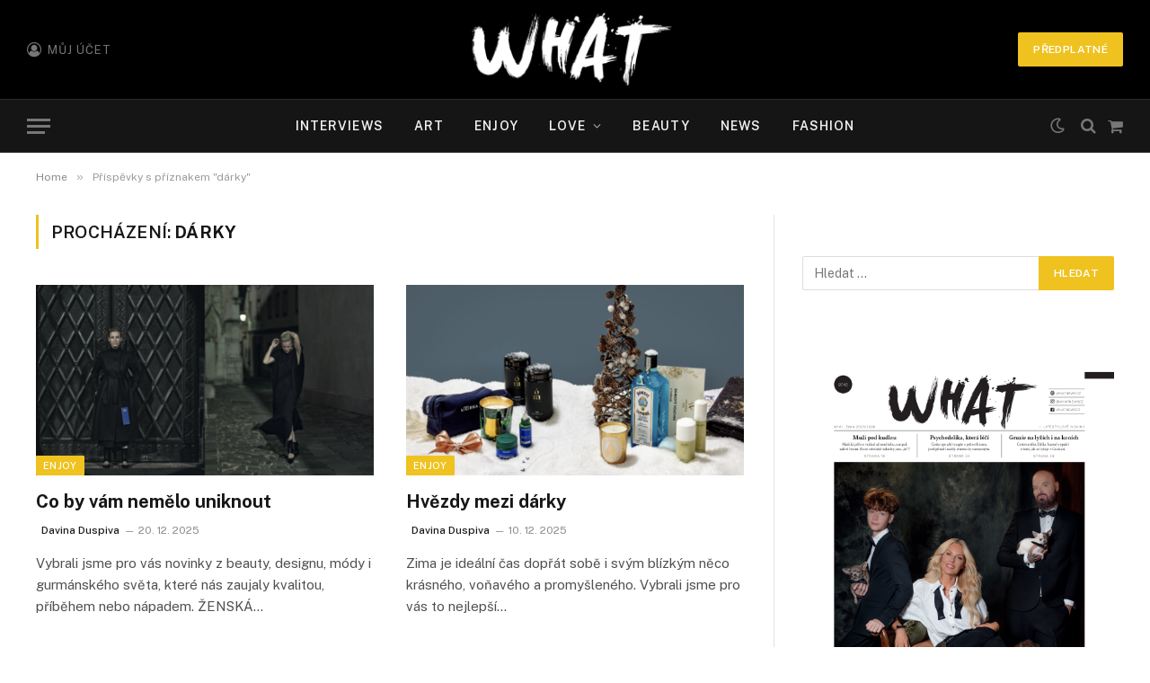

--- FILE ---
content_type: text/html; charset=UTF-8
request_url: https://www.whatnews.cz/tag/darky/
body_size: 81940
content:
<!DOCTYPE html>
<html dir="ltr" lang="cs" prefix="og: https://ogp.me/ns#" class="s-light site-s-light">

<head>

	<meta charset="UTF-8" />
	<meta name="viewport" content="width=device-width, initial-scale=1" />
	<title>dárky - WHAT news</title><link rel="preload" as="font" href="https://www.whatnews.cz/wp-content/themes/smart-mag/css/icons/fonts/ts-icons.woff2?v2.7" type="font/woff2" crossorigin="anonymous" />
<script data-nowprocket type="text/javascript">
!function(){var i,r,o;i="__tcfapiLocator",r=[],(o=window.frames[i])||(function e(){var t=window.document,a=!!o;if(!a)if(t.body){var n=t.createElement("iframe");n.style.cssText="display:none",n.name=i,t.body.appendChild(n)}else setTimeout(e,50);return!a}(),window.__tcfapi=function(){for(var e,t=[],a=0;a<arguments.length;a++)t[a]=arguments[a];if(!t.length)return r;if("setGdprApplies"===t[0])3<t.length&&2===parseInt(t[1],10)&&"boolean"==typeof t[3]&&(e=t[3],"function"==typeof t[2]&&t[2]("set",!0));else if("ping"===t[0]){var n={gdprApplies:e,cmpLoaded:!1,cmpStatus:"stub"};"function"==typeof t[2]&&t[2](n,!0)}else r.push(t)},window.addEventListener("message",function(n){var i="string"==typeof n.data,e={};try{e=i?JSON.parse(n.data):n.data}catch(e){}var r=e.__tcfapiCall;r&&window.__tcfapi(r.command,r.version,function(e,t){var a={__tcfapiReturn:{returnValue:e,success:t,callId:r.callId}};i&&(a=JSON.stringify(a)),n.source.postMessage(a,"*")},r.parameter)},!1))}();
!function(){var i,n,s;i="__uspapiLocator",n=[],(s=window.frames[i])||(function a(){var e=window.document,n=!!s;if(!s)if(e.body){var t=e.createElement("iframe");t.style.cssText="display:none",t.name=i,e.body.appendChild(t)}else setTimeout(a,50);return!n}(),window.__uspapi=function(){for(var a=[],e=0;e<arguments.length;e++)a[e]=arguments[e];if(!a.length)return n;"ping"===a[0]?"function"==typeof a[2]&&a[2]({cmpLoaded:!1,cmpStatus:"stub"},!0):n.push(a)},window.addEventListener("message",function(t){var i="string"==typeof t.data,a={};try{a=i?JSON.parse(t.data):t.data}catch(a){}var s=a.__uspapiCall;s&&window.__uspapi(s.command,s.version,function(a,e){var n={__uspapiReturn:{returnValue:a,success:e,callId:s.callId}};i&&(n=JSON.stringify(n)),t.source.postMessage(n,"*")},s.parameter)},!1))}();
window.__gpp_addFrame=function(e){if(!window.frames[e])if(document.body){var t=document.createElement("iframe");t.style.cssText="display:none",t.name=e,document.body.appendChild(t)}else window.setTimeout(window.__gpp_addFrame,50,e)},window.__gpp_stub=function(){var e=arguments;if(__gpp.queue=__gpp.queue||[],__gpp.events=__gpp.events||[],!e.length||1==e.length&&"queue"==e[0])return __gpp.queue;if(1==e.length&&"events"==e[0])return __gpp.events;var t=e[0],p=1<e.length?e[1]:null,s=2<e.length?e[2]:null;if("ping"===t)p&&p({gppVersion:"1.1",cmpStatus:"stub",cmpDisplayStatus:"hidden",signalStatus:"not ready",supportedAPIs:["2:tcfeuv2","5:tcfcav1","6:uspv1","7:usnatv1","8:uscav1","9:usvav1","10:uscov1","11:usutv1","12:usctv1"],cmpId:0,sectionList:[],applicableSections:[-1],gppString:"",parsedSections:{}},!0);else if("addEventListener"===t){"lastId"in __gpp||(__gpp.lastId=0),__gpp.lastId++;var n=__gpp.lastId;__gpp.events.push({id:n,callback:p,parameter:s}),p({eventName:"listenerRegistered",listenerId:n,data:!0,pingData:{gppVersion:"1.1",cmpStatus:"stub",cmpDisplayStatus:"hidden",signalStatus:"not ready",supportedAPIs:["2:tcfeuv2","5:tcfcav1","6:uspv1","7:usnatv1","8:uscav1","9:usvav1","10:uscov1","11:usutv1","12:usctv1"],cmpId:0,sectionList:[],applicableSections:[-1],gppString:"",parsedSections:{}}},!0)}else if("removeEventListener"===t){for(var a=!1,i=0;i<__gpp.events.length;i++)if(__gpp.events[i].id==s){__gpp.events.splice(i,1),a=!0;break}p({eventName:"listenerRemoved",listenerId:s,data:a,pingData:{gppVersion:"1.1",cmpStatus:"stub",cmpDisplayStatus:"hidden",signalStatus:"not ready",supportedAPIs:["2:tcfeuv2","5:tcfcav1","6:uspv1","7:usnatv1","8:uscav1","9:usvav1","10:uscov1","11:usutv1","12:usctv1"],cmpId:0,sectionList:[],applicableSections:[-1],gppString:"",parsedSections:{}}},!0)}else"hasSection"===t?p(!1,!0):"getSection"===t||"getField"===t?p(null,!0):__gpp.queue.push([].slice.apply(e))},window.__gpp_msghandler=function(s){var n="string"==typeof s.data;try{var t=n?JSON.parse(s.data):s.data}catch(e){t=null}if("object"==typeof t&&null!==t&&"__gppCall"in t){var a=t.__gppCall;window.__gpp(a.command,function(e,t){var p={__gppReturn:{returnValue:e,success:t,callId:a.callId}};s.source.postMessage(n?JSON.stringify(p):p,"*")},"parameter"in a?a.parameter:null,"version"in a?a.version:"1.1")}},"__gpp"in window&&"function"==typeof window.__gpp||(window.__gpp=window.__gpp_stub,window.addEventListener("message",window.__gpp_msghandler,!1),window.__gpp_addFrame("__gppLocator"));
window.gtag||(window.dataLayer=window.dataLayer||[],window.gtag=function(){window.dataLayer.push(arguments)}),window.gtag("set","developer_id.dZTcxZD",!0),window.gtag("consent","default",{ad_storage:"denied",functionality_storage:"denied",personalization_storage:"denied",analytics_storage:"denied",ad_user_data:"denied",ad_personalization:"denied",security_storage:"granted",wait_for_update:3e3}),window.gtag("set","ads_data_redaction",!0),window.gtag("set","url_passthrough",!1);
</script>
<script data-nowprocket async data-cfasync='false' src='https://cmp.uniconsent.com/v2/a6354ba030/cmp.js'></script>

		<!-- All in One SEO 4.6.9.1 - aioseo.com -->
		<meta name="robots" content="max-image-preview:large" />
		<link rel="canonical" href="https://www.whatnews.cz/tag/darky/" />
		<meta name="generator" content="All in One SEO (AIOSEO) 4.6.9.1" />
		<script type="application/ld+json" class="aioseo-schema">
			{"@context":"https:\/\/schema.org","@graph":[{"@type":"BreadcrumbList","@id":"https:\/\/www.whatnews.cz\/tag\/darky\/#breadcrumblist","itemListElement":[{"@type":"ListItem","@id":"https:\/\/www.whatnews.cz\/#listItem","position":1,"name":"Dom\u016f","item":"https:\/\/www.whatnews.cz\/","nextItem":"https:\/\/www.whatnews.cz\/tag\/darky\/#listItem"},{"@type":"ListItem","@id":"https:\/\/www.whatnews.cz\/tag\/darky\/#listItem","position":2,"name":"d\u00e1rky","previousItem":"https:\/\/www.whatnews.cz\/#listItem"}]},{"@type":"CollectionPage","@id":"https:\/\/www.whatnews.cz\/tag\/darky\/#collectionpage","url":"https:\/\/www.whatnews.cz\/tag\/darky\/","name":"d\u00e1rky - WHAT news","inLanguage":"cs-CZ","isPartOf":{"@id":"https:\/\/www.whatnews.cz\/#website"},"breadcrumb":{"@id":"https:\/\/www.whatnews.cz\/tag\/darky\/#breadcrumblist"}},{"@type":"Organization","@id":"https:\/\/www.whatnews.cz\/#organization","name":"WHAT news","description":"Prvn\u00ed lifestylov\u00e9 noviny","url":"https:\/\/www.whatnews.cz\/","sameAs":["https:\/\/www.facebook.com\/whatnewscz\/","https:\/\/www.instagram.com\/whatnewscz\/"]},{"@type":"WebSite","@id":"https:\/\/www.whatnews.cz\/#website","url":"https:\/\/www.whatnews.cz\/","name":"WHAT news","description":"Prvn\u00ed lifestylov\u00e9 noviny","inLanguage":"cs-CZ","publisher":{"@id":"https:\/\/www.whatnews.cz\/#organization"}}]}
		</script>
		<!-- All in One SEO -->

<link rel='dns-prefetch' href='//www.google.com' />
<link rel='dns-prefetch' href='//ssp.seznam.cz' />
<link rel='dns-prefetch' href='//fonts.googleapis.com' />
<link rel="alternate" type="application/rss+xml" title="WHAT news &raquo; RSS zdroj" href="https://www.whatnews.cz/feed/" />
<link rel="alternate" type="application/rss+xml" title="WHAT news &raquo; RSS komentářů" href="https://www.whatnews.cz/comments/feed/" />
<link rel="alternate" type="application/rss+xml" title="WHAT news &raquo; RSS pro štítek dárky" href="https://www.whatnews.cz/tag/darky/feed/" />
<script type="text/javascript">
/* <![CDATA[ */
window._wpemojiSettings = {"baseUrl":"https:\/\/s.w.org\/images\/core\/emoji\/15.0.3\/72x72\/","ext":".png","svgUrl":"https:\/\/s.w.org\/images\/core\/emoji\/15.0.3\/svg\/","svgExt":".svg","source":{"concatemoji":"https:\/\/www.whatnews.cz\/wp-includes\/js\/wp-emoji-release.min.js?ver=6.5.7"}};
/*! This file is auto-generated */
!function(i,n){var o,s,e;function c(e){try{var t={supportTests:e,timestamp:(new Date).valueOf()};sessionStorage.setItem(o,JSON.stringify(t))}catch(e){}}function p(e,t,n){e.clearRect(0,0,e.canvas.width,e.canvas.height),e.fillText(t,0,0);var t=new Uint32Array(e.getImageData(0,0,e.canvas.width,e.canvas.height).data),r=(e.clearRect(0,0,e.canvas.width,e.canvas.height),e.fillText(n,0,0),new Uint32Array(e.getImageData(0,0,e.canvas.width,e.canvas.height).data));return t.every(function(e,t){return e===r[t]})}function u(e,t,n){switch(t){case"flag":return n(e,"\ud83c\udff3\ufe0f\u200d\u26a7\ufe0f","\ud83c\udff3\ufe0f\u200b\u26a7\ufe0f")?!1:!n(e,"\ud83c\uddfa\ud83c\uddf3","\ud83c\uddfa\u200b\ud83c\uddf3")&&!n(e,"\ud83c\udff4\udb40\udc67\udb40\udc62\udb40\udc65\udb40\udc6e\udb40\udc67\udb40\udc7f","\ud83c\udff4\u200b\udb40\udc67\u200b\udb40\udc62\u200b\udb40\udc65\u200b\udb40\udc6e\u200b\udb40\udc67\u200b\udb40\udc7f");case"emoji":return!n(e,"\ud83d\udc26\u200d\u2b1b","\ud83d\udc26\u200b\u2b1b")}return!1}function f(e,t,n){var r="undefined"!=typeof WorkerGlobalScope&&self instanceof WorkerGlobalScope?new OffscreenCanvas(300,150):i.createElement("canvas"),a=r.getContext("2d",{willReadFrequently:!0}),o=(a.textBaseline="top",a.font="600 32px Arial",{});return e.forEach(function(e){o[e]=t(a,e,n)}),o}function t(e){var t=i.createElement("script");t.src=e,t.defer=!0,i.head.appendChild(t)}"undefined"!=typeof Promise&&(o="wpEmojiSettingsSupports",s=["flag","emoji"],n.supports={everything:!0,everythingExceptFlag:!0},e=new Promise(function(e){i.addEventListener("DOMContentLoaded",e,{once:!0})}),new Promise(function(t){var n=function(){try{var e=JSON.parse(sessionStorage.getItem(o));if("object"==typeof e&&"number"==typeof e.timestamp&&(new Date).valueOf()<e.timestamp+604800&&"object"==typeof e.supportTests)return e.supportTests}catch(e){}return null}();if(!n){if("undefined"!=typeof Worker&&"undefined"!=typeof OffscreenCanvas&&"undefined"!=typeof URL&&URL.createObjectURL&&"undefined"!=typeof Blob)try{var e="postMessage("+f.toString()+"("+[JSON.stringify(s),u.toString(),p.toString()].join(",")+"));",r=new Blob([e],{type:"text/javascript"}),a=new Worker(URL.createObjectURL(r),{name:"wpTestEmojiSupports"});return void(a.onmessage=function(e){c(n=e.data),a.terminate(),t(n)})}catch(e){}c(n=f(s,u,p))}t(n)}).then(function(e){for(var t in e)n.supports[t]=e[t],n.supports.everything=n.supports.everything&&n.supports[t],"flag"!==t&&(n.supports.everythingExceptFlag=n.supports.everythingExceptFlag&&n.supports[t]);n.supports.everythingExceptFlag=n.supports.everythingExceptFlag&&!n.supports.flag,n.DOMReady=!1,n.readyCallback=function(){n.DOMReady=!0}}).then(function(){return e}).then(function(){var e;n.supports.everything||(n.readyCallback(),(e=n.source||{}).concatemoji?t(e.concatemoji):e.wpemoji&&e.twemoji&&(t(e.twemoji),t(e.wpemoji)))}))}((window,document),window._wpemojiSettings);
/* ]]> */
</script>

<style id='wp-emoji-styles-inline-css' type='text/css'>

	img.wp-smiley, img.emoji {
		display: inline !important;
		border: none !important;
		box-shadow: none !important;
		height: 1em !important;
		width: 1em !important;
		margin: 0 0.07em !important;
		vertical-align: -0.1em !important;
		background: none !important;
		padding: 0 !important;
	}
</style>
<link rel='stylesheet' id='wp-block-library-css' href='https://www.whatnews.cz/wp-includes/css/dist/block-library/style.min.css?ver=6.5.7' type='text/css' media='all' />
<style id='classic-theme-styles-inline-css' type='text/css'>
/*! This file is auto-generated */
.wp-block-button__link{color:#fff;background-color:#32373c;border-radius:9999px;box-shadow:none;text-decoration:none;padding:calc(.667em + 2px) calc(1.333em + 2px);font-size:1.125em}.wp-block-file__button{background:#32373c;color:#fff;text-decoration:none}
</style>
<style id='global-styles-inline-css' type='text/css'>
body{--wp--preset--color--black: #000000;--wp--preset--color--cyan-bluish-gray: #abb8c3;--wp--preset--color--white: #ffffff;--wp--preset--color--pale-pink: #f78da7;--wp--preset--color--vivid-red: #cf2e2e;--wp--preset--color--luminous-vivid-orange: #ff6900;--wp--preset--color--luminous-vivid-amber: #fcb900;--wp--preset--color--light-green-cyan: #7bdcb5;--wp--preset--color--vivid-green-cyan: #00d084;--wp--preset--color--pale-cyan-blue: #8ed1fc;--wp--preset--color--vivid-cyan-blue: #0693e3;--wp--preset--color--vivid-purple: #9b51e0;--wp--preset--gradient--vivid-cyan-blue-to-vivid-purple: linear-gradient(135deg,rgba(6,147,227,1) 0%,rgb(155,81,224) 100%);--wp--preset--gradient--light-green-cyan-to-vivid-green-cyan: linear-gradient(135deg,rgb(122,220,180) 0%,rgb(0,208,130) 100%);--wp--preset--gradient--luminous-vivid-amber-to-luminous-vivid-orange: linear-gradient(135deg,rgba(252,185,0,1) 0%,rgba(255,105,0,1) 100%);--wp--preset--gradient--luminous-vivid-orange-to-vivid-red: linear-gradient(135deg,rgba(255,105,0,1) 0%,rgb(207,46,46) 100%);--wp--preset--gradient--very-light-gray-to-cyan-bluish-gray: linear-gradient(135deg,rgb(238,238,238) 0%,rgb(169,184,195) 100%);--wp--preset--gradient--cool-to-warm-spectrum: linear-gradient(135deg,rgb(74,234,220) 0%,rgb(151,120,209) 20%,rgb(207,42,186) 40%,rgb(238,44,130) 60%,rgb(251,105,98) 80%,rgb(254,248,76) 100%);--wp--preset--gradient--blush-light-purple: linear-gradient(135deg,rgb(255,206,236) 0%,rgb(152,150,240) 100%);--wp--preset--gradient--blush-bordeaux: linear-gradient(135deg,rgb(254,205,165) 0%,rgb(254,45,45) 50%,rgb(107,0,62) 100%);--wp--preset--gradient--luminous-dusk: linear-gradient(135deg,rgb(255,203,112) 0%,rgb(199,81,192) 50%,rgb(65,88,208) 100%);--wp--preset--gradient--pale-ocean: linear-gradient(135deg,rgb(255,245,203) 0%,rgb(182,227,212) 50%,rgb(51,167,181) 100%);--wp--preset--gradient--electric-grass: linear-gradient(135deg,rgb(202,248,128) 0%,rgb(113,206,126) 100%);--wp--preset--gradient--midnight: linear-gradient(135deg,rgb(2,3,129) 0%,rgb(40,116,252) 100%);--wp--preset--font-size--small: 13px;--wp--preset--font-size--medium: 20px;--wp--preset--font-size--large: 36px;--wp--preset--font-size--x-large: 42px;--wp--preset--spacing--20: 0.44rem;--wp--preset--spacing--30: 0.67rem;--wp--preset--spacing--40: 1rem;--wp--preset--spacing--50: 1.5rem;--wp--preset--spacing--60: 2.25rem;--wp--preset--spacing--70: 3.38rem;--wp--preset--spacing--80: 5.06rem;--wp--preset--shadow--natural: 6px 6px 9px rgba(0, 0, 0, 0.2);--wp--preset--shadow--deep: 12px 12px 50px rgba(0, 0, 0, 0.4);--wp--preset--shadow--sharp: 6px 6px 0px rgba(0, 0, 0, 0.2);--wp--preset--shadow--outlined: 6px 6px 0px -3px rgba(255, 255, 255, 1), 6px 6px rgba(0, 0, 0, 1);--wp--preset--shadow--crisp: 6px 6px 0px rgba(0, 0, 0, 1);}:where(.is-layout-flex){gap: 0.5em;}:where(.is-layout-grid){gap: 0.5em;}body .is-layout-flex{display: flex;}body .is-layout-flex{flex-wrap: wrap;align-items: center;}body .is-layout-flex > *{margin: 0;}body .is-layout-grid{display: grid;}body .is-layout-grid > *{margin: 0;}:where(.wp-block-columns.is-layout-flex){gap: 2em;}:where(.wp-block-columns.is-layout-grid){gap: 2em;}:where(.wp-block-post-template.is-layout-flex){gap: 1.25em;}:where(.wp-block-post-template.is-layout-grid){gap: 1.25em;}.has-black-color{color: var(--wp--preset--color--black) !important;}.has-cyan-bluish-gray-color{color: var(--wp--preset--color--cyan-bluish-gray) !important;}.has-white-color{color: var(--wp--preset--color--white) !important;}.has-pale-pink-color{color: var(--wp--preset--color--pale-pink) !important;}.has-vivid-red-color{color: var(--wp--preset--color--vivid-red) !important;}.has-luminous-vivid-orange-color{color: var(--wp--preset--color--luminous-vivid-orange) !important;}.has-luminous-vivid-amber-color{color: var(--wp--preset--color--luminous-vivid-amber) !important;}.has-light-green-cyan-color{color: var(--wp--preset--color--light-green-cyan) !important;}.has-vivid-green-cyan-color{color: var(--wp--preset--color--vivid-green-cyan) !important;}.has-pale-cyan-blue-color{color: var(--wp--preset--color--pale-cyan-blue) !important;}.has-vivid-cyan-blue-color{color: var(--wp--preset--color--vivid-cyan-blue) !important;}.has-vivid-purple-color{color: var(--wp--preset--color--vivid-purple) !important;}.has-black-background-color{background-color: var(--wp--preset--color--black) !important;}.has-cyan-bluish-gray-background-color{background-color: var(--wp--preset--color--cyan-bluish-gray) !important;}.has-white-background-color{background-color: var(--wp--preset--color--white) !important;}.has-pale-pink-background-color{background-color: var(--wp--preset--color--pale-pink) !important;}.has-vivid-red-background-color{background-color: var(--wp--preset--color--vivid-red) !important;}.has-luminous-vivid-orange-background-color{background-color: var(--wp--preset--color--luminous-vivid-orange) !important;}.has-luminous-vivid-amber-background-color{background-color: var(--wp--preset--color--luminous-vivid-amber) !important;}.has-light-green-cyan-background-color{background-color: var(--wp--preset--color--light-green-cyan) !important;}.has-vivid-green-cyan-background-color{background-color: var(--wp--preset--color--vivid-green-cyan) !important;}.has-pale-cyan-blue-background-color{background-color: var(--wp--preset--color--pale-cyan-blue) !important;}.has-vivid-cyan-blue-background-color{background-color: var(--wp--preset--color--vivid-cyan-blue) !important;}.has-vivid-purple-background-color{background-color: var(--wp--preset--color--vivid-purple) !important;}.has-black-border-color{border-color: var(--wp--preset--color--black) !important;}.has-cyan-bluish-gray-border-color{border-color: var(--wp--preset--color--cyan-bluish-gray) !important;}.has-white-border-color{border-color: var(--wp--preset--color--white) !important;}.has-pale-pink-border-color{border-color: var(--wp--preset--color--pale-pink) !important;}.has-vivid-red-border-color{border-color: var(--wp--preset--color--vivid-red) !important;}.has-luminous-vivid-orange-border-color{border-color: var(--wp--preset--color--luminous-vivid-orange) !important;}.has-luminous-vivid-amber-border-color{border-color: var(--wp--preset--color--luminous-vivid-amber) !important;}.has-light-green-cyan-border-color{border-color: var(--wp--preset--color--light-green-cyan) !important;}.has-vivid-green-cyan-border-color{border-color: var(--wp--preset--color--vivid-green-cyan) !important;}.has-pale-cyan-blue-border-color{border-color: var(--wp--preset--color--pale-cyan-blue) !important;}.has-vivid-cyan-blue-border-color{border-color: var(--wp--preset--color--vivid-cyan-blue) !important;}.has-vivid-purple-border-color{border-color: var(--wp--preset--color--vivid-purple) !important;}.has-vivid-cyan-blue-to-vivid-purple-gradient-background{background: var(--wp--preset--gradient--vivid-cyan-blue-to-vivid-purple) !important;}.has-light-green-cyan-to-vivid-green-cyan-gradient-background{background: var(--wp--preset--gradient--light-green-cyan-to-vivid-green-cyan) !important;}.has-luminous-vivid-amber-to-luminous-vivid-orange-gradient-background{background: var(--wp--preset--gradient--luminous-vivid-amber-to-luminous-vivid-orange) !important;}.has-luminous-vivid-orange-to-vivid-red-gradient-background{background: var(--wp--preset--gradient--luminous-vivid-orange-to-vivid-red) !important;}.has-very-light-gray-to-cyan-bluish-gray-gradient-background{background: var(--wp--preset--gradient--very-light-gray-to-cyan-bluish-gray) !important;}.has-cool-to-warm-spectrum-gradient-background{background: var(--wp--preset--gradient--cool-to-warm-spectrum) !important;}.has-blush-light-purple-gradient-background{background: var(--wp--preset--gradient--blush-light-purple) !important;}.has-blush-bordeaux-gradient-background{background: var(--wp--preset--gradient--blush-bordeaux) !important;}.has-luminous-dusk-gradient-background{background: var(--wp--preset--gradient--luminous-dusk) !important;}.has-pale-ocean-gradient-background{background: var(--wp--preset--gradient--pale-ocean) !important;}.has-electric-grass-gradient-background{background: var(--wp--preset--gradient--electric-grass) !important;}.has-midnight-gradient-background{background: var(--wp--preset--gradient--midnight) !important;}.has-small-font-size{font-size: var(--wp--preset--font-size--small) !important;}.has-medium-font-size{font-size: var(--wp--preset--font-size--medium) !important;}.has-large-font-size{font-size: var(--wp--preset--font-size--large) !important;}.has-x-large-font-size{font-size: var(--wp--preset--font-size--x-large) !important;}
.wp-block-navigation a:where(:not(.wp-element-button)){color: inherit;}
:where(.wp-block-post-template.is-layout-flex){gap: 1.25em;}:where(.wp-block-post-template.is-layout-grid){gap: 1.25em;}
:where(.wp-block-columns.is-layout-flex){gap: 2em;}:where(.wp-block-columns.is-layout-grid){gap: 2em;}
.wp-block-pullquote{font-size: 1.5em;line-height: 1.6;}
</style>
<link rel='stylesheet' id='contact-form-7-css' href='https://www.whatnews.cz/wp-content/plugins/contact-form-7/includes/css/styles.css?ver=5.3.2' type='text/css' media='all' />
<link rel='stylesheet' id='follow-up-emails-css' href='https://www.whatnews.cz/wp-content/plugins/woocommerce-follow-up-emails/templates/followups.css?ver=4.9.8' type='text/css' media='all' />
<style id='woocommerce-inline-inline-css' type='text/css'>
.woocommerce form .form-row .required { visibility: visible; }
</style>
<link rel='stylesheet' id='seznam-ads-style-css' href='https://www.whatnews.cz/wp-content/plugins/seznam-ads/assets/css/public.min.css?ver=2.3' type='text/css' media='all' />
<link rel='stylesheet' id='elementor-icons-css' href='https://www.whatnews.cz/wp-content/plugins/elementor/assets/lib/eicons/css/elementor-icons.min.css?ver=5.29.0' type='text/css' media='all' />
<link rel='stylesheet' id='elementor-frontend-css' href='https://www.whatnews.cz/wp-content/plugins/elementor/assets/css/frontend.min.css?ver=3.21.8' type='text/css' media='all' />
<link rel='stylesheet' id='swiper-css' href='https://www.whatnews.cz/wp-content/plugins/elementor/assets/lib/swiper/v8/css/swiper.min.css?ver=8.4.5' type='text/css' media='all' />
<link rel='stylesheet' id='elementor-post-27772-css' href='https://www.whatnews.cz/wp-content/uploads/elementor/css/post-27772.css?ver=1764586331' type='text/css' media='all' />
<link rel='stylesheet' id='font-awesome-5-all-css' href='https://www.whatnews.cz/wp-content/plugins/elementor/assets/lib/font-awesome/css/all.min.css?ver=3.21.8' type='text/css' media='all' />
<link rel='stylesheet' id='font-awesome-4-shim-css' href='https://www.whatnews.cz/wp-content/plugins/elementor/assets/lib/font-awesome/css/v4-shims.min.css?ver=3.21.8' type='text/css' media='all' />
<link rel='stylesheet' id='elementor-post-27782-css' href='https://www.whatnews.cz/wp-content/uploads/elementor/css/post-27782.css?ver=1764586332' type='text/css' media='all' />
<link rel='stylesheet' id='dflip-style-css' href='https://www.whatnews.cz/wp-content/plugins/3d-flipbook-dflip-lite/assets/css/dflip.min.css?ver=2.2.55' type='text/css' media='all' />
<link rel='stylesheet' id='smartmag-core-css' href='https://www.whatnews.cz/wp-content/themes/smart-mag/style.css?ver=9.5.0' type='text/css' media='all' />
<link rel='stylesheet' id='smartmag-fonts-css' href='https://fonts.googleapis.com/css?family=Public+Sans%3A400%2C400i%2C500%2C600%2C700&#038;display=swap' type='text/css' media='all' />
<link rel='stylesheet' id='smartmag-magnific-popup-css' href='https://www.whatnews.cz/wp-content/themes/smart-mag/css/lightbox.css?ver=9.5.0' type='text/css' media='all' />
<link rel='stylesheet' id='smartmag-icons-css' href='https://www.whatnews.cz/wp-content/themes/smart-mag/css/icons/icons.css?ver=9.5.0' type='text/css' media='all' />
<link rel='stylesheet' id='smartmag-woocommerce-css' href='https://www.whatnews.cz/wp-content/themes/smart-mag/css/woocommerce.css?ver=9.5.0' type='text/css' media='all' />
<style id='smartmag-woocommerce-inline-css' type='text/css'>
:root { --c-main: #efc220;
--c-main-rgb: 239,194,32; }
.smart-head-main { --main-width: 1360px; }


</style>
<script type="text/javascript" src="https://www.whatnews.cz/wp-includes/js/jquery/jquery.min.js?ver=3.7.1" id="jquery-core-js"></script>
<script type="text/javascript" src="https://www.whatnews.cz/wp-includes/js/jquery/jquery-migrate.min.js?ver=3.4.1" id="jquery-migrate-js"></script>
<script type="text/javascript" id="fue-account-subscriptions-js-extra">
/* <![CDATA[ */
var FUE = {"ajaxurl":"https:\/\/www.whatnews.cz\/wp-admin\/admin-ajax.php","ajax_loader":"https:\/\/www.whatnews.cz\/wp-content\/plugins\/woocommerce-follow-up-emails\/templates\/images\/ajax-loader.gif"};
/* ]]> */
</script>
<script type="text/javascript" src="https://www.whatnews.cz/wp-content/plugins/woocommerce-follow-up-emails/templates/js/fue-account-subscriptions.js?ver=4.9.8" id="fue-account-subscriptions-js"></script>
<script type="text/javascript" src="https://www.whatnews.cz/wp-content/plugins/seznam-ads/assets/js/seznam-ssp.min.js?ver=2.3" id="seznam-ads-public-js"></script>
<script type="text/javascript" src="https://ssp.seznam.cz/static/js/ssp.js?ver=2.3" id="seznam-ads-sssp-js"></script>
<script type="text/javascript" src="https://ssp.seznam.cz/static/js/popup.js?ver=2.3" id="seznam-ads-sssp-popup-js"></script>
<script type="text/javascript" src="https://www.whatnews.cz/wp-content/plugins/sphere-post-views/assets/js/post-views.js?ver=1.0.1" id="sphere-post-views-js"></script>
<script type="text/javascript" id="sphere-post-views-js-after">
/* <![CDATA[ */
var Sphere_PostViews = {"ajaxUrl":"https:\/\/www.whatnews.cz\/wp-admin\/admin-ajax.php?sphere_post_views=1","sampling":0,"samplingRate":10,"repeatCountDelay":0,"postID":false,"token":"b01d0746f0"}
/* ]]> */
</script>
<script type="text/javascript" src="https://www.whatnews.cz/wp-content/plugins/elementor/assets/lib/font-awesome/js/v4-shims.min.js?ver=3.21.8" id="font-awesome-4-shim-js"></script>
<link rel="https://api.w.org/" href="https://www.whatnews.cz/wp-json/" /><link rel="alternate" type="application/json" href="https://www.whatnews.cz/wp-json/wp/v2/tags/603" /><link rel="EditURI" type="application/rsd+xml" title="RSD" href="https://www.whatnews.cz/xmlrpc.php?rsd" />
<!-- seznam-ads {"version":"2.3"} -->
<script>function sssp_get_breakpoint(){
        return '700';
        }</script>    <script>
        ! function(f, b, e, v, n, t, s) {
            if (f.fbq) return;
            n = f.fbq = function() {
                n.callMethod ?
                    n.callMethod.apply(n, arguments) : n.queue.push(arguments)
            };
            if (!f._fbq) f._fbq = n;
            n.push = n;
            n.loaded = !0;
            n.version = '2.0';
            n.queue = [];
            t = b.createElement(e);
            t.async = !0;
            t.src = v;
            s = b.getElementsByTagName(e)[0];
            s.parentNode.insertBefore(t, s)
        }(window, document, 'script',
            'https://connect.facebook.net/en_US/fbevents.js');
        fbq('init', '480330143090775');
        fbq('track', 'PageView');
        fbq('track', 'ViewContent');
            </script>
    <noscript>
        <img height="1" width="1" src="https://www.facebook.com/tr?id=480330143090775&ev=PageView
    &noscript=1" />
    </noscript>

    <meta name="author" content="Websvaj.cz" />
    <script async src="https://www.googletagmanager.com/gtag/js?id=UA-134621270-1"></script>
     <script>
        window.dataLayer = window.dataLayer || [];
        function gtag(){dataLayer.push(arguments);}
        gtag('js', new Date());
        gtag('config', 'UA-134621270-1');
     </script>
  	<noscript><style>.woocommerce-product-gallery{ opacity: 1 !important; }</style></noscript>
	
		<script>
		var BunyadSchemeKey = 'bunyad-scheme';
		(() => {
			const d = document.documentElement;
			const c = d.classList;
			var scheme = localStorage.getItem(BunyadSchemeKey);
			
			if (scheme) {
				d.dataset.origClass = c;
				scheme === 'dark' ? c.remove('s-light', 'site-s-light') : c.remove('s-dark', 'site-s-dark');
				c.add('site-s-' + scheme, 's-' + scheme);
			}
		})();
		</script>
		<meta name="generator" content="Elementor 3.21.8; features: e_optimized_assets_loading, additional_custom_breakpoints; settings: css_print_method-external, google_font-enabled, font_display-swap">
<link rel="icon" href="https://www.whatnews.cz/wp-content/uploads/2019/10/cropped-Whatnews.cz-Black-32x32.png" sizes="32x32" />
<link rel="icon" href="https://www.whatnews.cz/wp-content/uploads/2019/10/cropped-Whatnews.cz-Black-192x192.png" sizes="192x192" />
<link rel="apple-touch-icon" href="https://www.whatnews.cz/wp-content/uploads/2019/10/cropped-Whatnews.cz-Black-180x180.png" />
<meta name="msapplication-TileImage" content="https://www.whatnews.cz/wp-content/uploads/2019/10/cropped-Whatnews.cz-Black-270x270.png" />
		<style type="text/css" id="wp-custom-css">
			.page-id-27836 .tdm-descr a{ 
    text-decoration: underline!important;
}
.off-canvas-content .s-twitter { 
display:none!important
}
.followup-checkout { 
display:none!important
}
.single-post .mfp-wrap{ 
display:none!important
}

.post-content, .post-content * { 
text-align: left!important;
}
#onpredpla { 
position: absolute;
    z-index: 9;
}
.postid-29867 .cenovka { 
display:none!important
}
.df-ui-share { 
display:none!important
}

.postid-32958 .date-modified { 
display:none!important
}		</style>
		<script>
    // Create BP element on the window
    window["bp"] = window["bp"] || function () {
        (window["bp"].q = window["bp"].q || []).push(arguments);
    };
    window["bp"].l = 1 * new Date();
    // Insert a script tag on the top of the head to load bp.js
    scriptElement = document.createElement("script");
    firstScript = document.getElementsByTagName("script")[0];
    scriptElement.async = true;
    scriptElement.src = 'https://pixel.barion.com/bp.js';
    firstScript.parentNode.insertBefore(scriptElement, firstScript);
    window['barion_pixel_id'] = 'BP-TXmgNSyd2j-9A';            
    // Send init event
    bp('init', 'addBarionPixelId', window['barion_pixel_id']);
</script>
<noscript>
    <img height="1" width="1" style="display:none" alt="Barion Pixel" src="https://pixel.barion.com/a.gif?ba_pixel_id='BP-TXmgNSyd2j-9A'&ev=contentView&noscript=1">
</noscript>

</head>

<body class="archive tag tag-darky tag-603 theme-smart-mag woocommerce-no-js right-sidebar has-lb has-lb-sm has-sb-sep layout-normal elementor-default elementor-kit-27772">



<div class="main-wrap">

	
<div class="off-canvas-backdrop"></div>
<div class="mobile-menu-container off-canvas s-dark hide-widgets-sm" id="off-canvas">

	<div class="off-canvas-head">
		<a href="#" class="close">
			<span class="visuallyhidden">Zavřít nabídku</span>
			<i class="tsi tsi-times"></i>
		</a>

		<div class="ts-logo">
					</div>
	</div>

	<div class="off-canvas-content">

					<ul class="mobile-menu"></ul>
		
					<div class="off-canvas-widgets">
				<div id="custom_html-6" class="widget_text widget widget_custom_html"><div class="textwidget custom-html-widget"><a class="elementor-button elementor-button-link elementor-size-md" style="    background-color: #efc220;" href="https://whatnews.cz/eshop/"> <span class="elementor-button-content-wrapper"> <span class="elementor-button-text"> Předplatné </span> </span> </a></div></div>
		<div id="smartmag-block-posts-small-3" class="widget ts-block-widget smartmag-widget-posts-small">		
		<div class="block">
					<section class="block-wrap block-posts-small block-sc" data-id="1">

				
			<div class="block-content">
				
	<div class="loop loop-small loop-small- loop-sep loop-small-sep grid grid-1 md:grid-1 sm:grid-1 xs:grid-1">

					
<article class="l-post small-post m-pos-left">

	
			<div class="media">

		
			<a href="https://www.whatnews.cz/interviews/katerina-santrochova-ze-scent-roche-vune-vnimam-jako-barvy/" class="image-link media-ratio ar-bunyad-thumb" title="Kateřina Šantrochová ze Scent Roche: Vůně vnímám jako barvy"><span data-bgsrc="https://www.whatnews.cz/wp-content/uploads/2026/01/Snimek-obrazovky-2026-01-21-v-12.45.57-300x195.png" class="img bg-cover wp-post-image attachment-medium size-medium lazyload" data-bgset="https://www.whatnews.cz/wp-content/uploads/2026/01/Snimek-obrazovky-2026-01-21-v-12.45.57-300x195.png 300w, https://www.whatnews.cz/wp-content/uploads/2026/01/Snimek-obrazovky-2026-01-21-v-12.45.57-1024x664.png 1024w, https://www.whatnews.cz/wp-content/uploads/2026/01/Snimek-obrazovky-2026-01-21-v-12.45.57-150x97.png 150w, https://www.whatnews.cz/wp-content/uploads/2026/01/Snimek-obrazovky-2026-01-21-v-12.45.57-768x498.png 768w, https://www.whatnews.cz/wp-content/uploads/2026/01/Snimek-obrazovky-2026-01-21-v-12.45.57-450x292.png 450w, https://www.whatnews.cz/wp-content/uploads/2026/01/Snimek-obrazovky-2026-01-21-v-12.45.57-500x324.png 500w, https://www.whatnews.cz/wp-content/uploads/2026/01/Snimek-obrazovky-2026-01-21-v-12.45.57-1000x649.png 1000w, https://www.whatnews.cz/wp-content/uploads/2026/01/Snimek-obrazovky-2026-01-21-v-12.45.57.png 1116w" data-sizes="(max-width: 110px) 100vw, 110px"></span></a>			
			
			
			
		
		</div>
	

	
		<div class="content">

			<div class="post-meta post-meta-a post-meta-left has-below"><h4 class="is-title post-title"><a href="https://www.whatnews.cz/interviews/katerina-santrochova-ze-scent-roche-vune-vnimam-jako-barvy/">Kateřina Šantrochová ze Scent Roche: Vůně vnímám jako barvy</a></h4><div class="post-meta-items meta-below"><span class="meta-item date"><span class="date-link"><time class="post-date" datetime="2026-01-23T07:13:51+01:00">23. 1. 2026</time></span></span></div></div>			
			
			
		</div>

	
</article>	
					
<article class="l-post small-post m-pos-left">

	
			<div class="media">

		
			<a href="https://www.whatnews.cz/fashion/nadcasovost-v-barvach/" class="image-link media-ratio ar-bunyad-thumb" title="Nadčasovost v barvách"><span data-bgsrc="https://www.whatnews.cz/wp-content/uploads/2026/01/lia-bekyan-8dElxjXtgks-unsplash-300x200.jpg" class="img bg-cover wp-post-image attachment-medium size-medium lazyload" data-bgset="https://www.whatnews.cz/wp-content/uploads/2026/01/lia-bekyan-8dElxjXtgks-unsplash-300x200.jpg 300w, https://www.whatnews.cz/wp-content/uploads/2026/01/lia-bekyan-8dElxjXtgks-unsplash-150x100.jpg 150w, https://www.whatnews.cz/wp-content/uploads/2026/01/lia-bekyan-8dElxjXtgks-unsplash-450x300.jpg 450w, https://www.whatnews.cz/wp-content/uploads/2026/01/lia-bekyan-8dElxjXtgks-unsplash-500x334.jpg 500w, https://www.whatnews.cz/wp-content/uploads/2026/01/lia-bekyan-8dElxjXtgks-unsplash.jpg 640w" data-sizes="(max-width: 110px) 100vw, 110px"></span></a>			
			
			
			
		
		</div>
	

	
		<div class="content">

			<div class="post-meta post-meta-a post-meta-left has-below"><h4 class="is-title post-title"><a href="https://www.whatnews.cz/fashion/nadcasovost-v-barvach/">Nadčasovost v barvách</a></h4><div class="post-meta-items meta-below"><span class="meta-item date"><span class="date-link"><time class="post-date" datetime="2026-01-22T07:00:11+01:00">22. 1. 2026</time></span></span></div></div>			
			
			
		</div>

	
</article>	
					
<article class="l-post small-post m-pos-left">

	
			<div class="media">

		
			<a href="https://www.whatnews.cz/love/love-you/novy-rok-jako-prilezitost-k-navratu-k-sobe-cesta-k-cili-nemusi-byt-rychla-ale-musi-nas-bavit-aby-byla-uspesna/" class="image-link media-ratio ar-bunyad-thumb" title="Nový rok jako příležitost k návratu k sobě: Cesta k cíli nemusí být rychlá, ale musí nás bavit, aby byla úspěšná"><span data-bgsrc="https://www.whatnews.cz/wp-content/uploads/2026/01/boxed-water-is-better-5Lw1U5BIumE-unsplash-300x225.jpg" class="img bg-cover wp-post-image attachment-medium size-medium lazyload" data-bgset="https://www.whatnews.cz/wp-content/uploads/2026/01/boxed-water-is-better-5Lw1U5BIumE-unsplash-300x225.jpg 300w, https://www.whatnews.cz/wp-content/uploads/2026/01/boxed-water-is-better-5Lw1U5BIumE-unsplash-150x113.jpg 150w, https://www.whatnews.cz/wp-content/uploads/2026/01/boxed-water-is-better-5Lw1U5BIumE-unsplash-768x576.jpg 768w, https://www.whatnews.cz/wp-content/uploads/2026/01/boxed-water-is-better-5Lw1U5BIumE-unsplash-450x338.jpg 450w, https://www.whatnews.cz/wp-content/uploads/2026/01/boxed-water-is-better-5Lw1U5BIumE-unsplash-500x375.jpg 500w, https://www.whatnews.cz/wp-content/uploads/2026/01/boxed-water-is-better-5Lw1U5BIumE-unsplash.jpg 1000w" data-sizes="(max-width: 110px) 100vw, 110px"></span></a>			
			
			
			
		
		</div>
	

	
		<div class="content">

			<div class="post-meta post-meta-a post-meta-left has-below"><h4 class="is-title post-title"><a href="https://www.whatnews.cz/love/love-you/novy-rok-jako-prilezitost-k-navratu-k-sobe-cesta-k-cili-nemusi-byt-rychla-ale-musi-nas-bavit-aby-byla-uspesna/">Nový rok jako příležitost k návratu k sobě: Cesta k cíli nemusí být rychlá, ale musí nás bavit, aby byla úspěšná</a></h4><div class="post-meta-items meta-below"><span class="meta-item date"><span class="date-link"><time class="post-date" datetime="2026-01-21T07:13:45+01:00">21. 1. 2026</time></span></span></div></div>			
			
			
		</div>

	
</article>	
					
<article class="l-post small-post m-pos-left">

	
			<div class="media">

		
			<a href="https://www.whatnews.cz/news/volvo-ex60/" class="image-link media-ratio ar-bunyad-thumb" title="Tichý luxus s umělou inteligencí: Chytré elektrické Volvo EX60 s vámi mluví a boří mýty &#8211; nabije se, než dopijete kávu"><span data-bgsrc="https://www.whatnews.cz/wp-content/uploads/2026/01/EX60-side-profile-300x200.jpg" class="img bg-cover wp-post-image attachment-medium size-medium lazyload" data-bgset="https://www.whatnews.cz/wp-content/uploads/2026/01/EX60-side-profile-300x200.jpg 300w, https://www.whatnews.cz/wp-content/uploads/2026/01/EX60-side-profile-150x100.jpg 150w, https://www.whatnews.cz/wp-content/uploads/2026/01/EX60-side-profile-768x512.jpg 768w, https://www.whatnews.cz/wp-content/uploads/2026/01/EX60-side-profile-450x300.jpg 450w, https://www.whatnews.cz/wp-content/uploads/2026/01/EX60-side-profile-500x334.jpg 500w, https://www.whatnews.cz/wp-content/uploads/2026/01/EX60-side-profile.jpg 1000w" data-sizes="(max-width: 110px) 100vw, 110px"></span></a>			
			
			
			
		
		</div>
	

	
		<div class="content">

			<div class="post-meta post-meta-a post-meta-left has-below"><h4 class="is-title post-title"><a href="https://www.whatnews.cz/news/volvo-ex60/">Tichý luxus s umělou inteligencí: Chytré elektrické Volvo EX60 s vámi mluví a boří mýty &#8211; nabije se, než dopijete kávu</a></h4><div class="post-meta-items meta-below"><span class="meta-item date"><span class="date-link"><time class="post-date" datetime="2026-01-20T13:00:23+01:00">20. 1. 2026</time></span></span></div></div>			
			
			
		</div>

	
</article>	
		
	</div>

					</div>

		</section>
				</div>

		</div>			</div>
		
		
		<div class="spc-social-block spc-social spc-social-b smart-head-social">
		
			
				<a href="https://www.facebook.com/whatnewscz" class="link service s-facebook" target="_blank" rel="nofollow noopener">
					<i class="icon tsi tsi-facebook"></i>					<span class="visuallyhidden">Facebook</span>
				</a>
									
			
				<a href="#" class="link service s-twitter" target="_blank" rel="nofollow noopener">
					<i class="icon tsi tsi-twitter"></i>					<span class="visuallyhidden">X (Twitter)</span>
				</a>
									
			
				<a href="https://www.instagram.com/whatnewscz/" class="link service s-instagram" target="_blank" rel="nofollow noopener">
					<i class="icon tsi tsi-instagram"></i>					<span class="visuallyhidden">Instagram</span>
				</a>
									
			
		</div>

		
	</div>

</div>
<div class="smart-head smart-head-b smart-head-main" id="smart-head" data-sticky="auto" data-sticky-type="smart" data-sticky-full>
	
	<div class="smart-head-row smart-head-mid smart-head-row-3 s-dark smart-head-row-full">

		<div class="inner wrap">

							
				<div class="items items-left ">
				

	<a href="#auth-modal" class="auth-link has-icon">
					<i class="icon tsi tsi-user-circle-o"></i>
		
					<span class="label">Můj účet</span>
			</a>

				</div>

							
				<div class="items items-center ">
					<a href="https://www.whatnews.cz/" title="WHAT news" rel="home" class="logo-link ts-logo logo-is-image">
		<span>
			
				
					<img fetchpriority="high" src="https://whatnews.cz/new/wp-content/uploads/2024/01/Whatnews.cz-White.png" class="logo-image" alt="WHAT news" width="1000" height="1000"/>
									 
					</span>
	</a>				</div>

							
				<div class="items items-right ">
				
	<a href="https://whatnews.cz/eshop/" class="ts-button ts-button-a ts-button2">
		Předplatné	</a>
				</div>

						
		</div>
	</div>

	
	<div class="smart-head-row smart-head-bot smart-head-row-3 s-dark has-center-nav smart-head-row-full">

		<div class="inner wrap">

							
				<div class="items items-left ">
				
<button class="offcanvas-toggle has-icon" type="button" aria-label="Nabídka">
	<span class="hamburger-icon hamburger-icon-a">
		<span class="inner"></span>
	</span>
</button>				</div>

							
				<div class="items items-center ">
					<div class="nav-wrap">
		<nav class="navigation navigation-main nav-hov-a">
			<ul id="menu-home" class="menu"><li id="menu-item-151" class="menu-item menu-item-type-taxonomy menu-item-object-category menu-cat-11 menu-item-151"><a href="https://www.whatnews.cz/rubriky/interviews/">INTERVIEWS</a></li>
<li id="menu-item-152" class="menu-item menu-item-type-taxonomy menu-item-object-category menu-cat-9 menu-item-152"><a href="https://www.whatnews.cz/rubriky/art/">ART</a></li>
<li id="menu-item-254" class="menu-item menu-item-type-taxonomy menu-item-object-category menu-cat-19 menu-item-254"><a href="https://www.whatnews.cz/rubriky/enjoy/">ENJOY</a></li>
<li id="menu-item-153" class="menu-item menu-item-type-taxonomy menu-item-object-category menu-item-has-children menu-cat-10 menu-item-153"><a href="https://www.whatnews.cz/rubriky/love/">LOVE</a>
<ul class="sub-menu">
	<li id="menu-item-20309" class="menu-item menu-item-type-taxonomy menu-item-object-category menu-cat-777 menu-item-20309"><a href="https://www.whatnews.cz/rubriky/love/love-planet/">LOVE PLANET</a></li>
	<li id="menu-item-20310" class="menu-item menu-item-type-taxonomy menu-item-object-category menu-cat-776 menu-item-20310"><a href="https://www.whatnews.cz/rubriky/love/love-you/">LOVE YOU</a></li>
</ul>
</li>
<li id="menu-item-150" class="menu-item menu-item-type-taxonomy menu-item-object-category menu-cat-8 menu-item-150"><a href="https://www.whatnews.cz/rubriky/beauty/">BEAUTY</a></li>
<li id="menu-item-1166" class="menu-item menu-item-type-taxonomy menu-item-object-category menu-cat-49 menu-item-1166"><a href="https://www.whatnews.cz/rubriky/news/">NEWS</a></li>
<li id="menu-item-19653" class="menu-item menu-item-type-taxonomy menu-item-object-category menu-cat-697 menu-item-19653"><a href="https://www.whatnews.cz/rubriky/fashion/">FASHION</a></li>
</ul>		</nav>
	</div>
				</div>

							
				<div class="items items-right ">
				
<div class="scheme-switcher has-icon-only">
	<a href="#" class="toggle is-icon toggle-dark" title="Přepnutí na tmavý design - snadnější pro oči.">
		<i class="icon tsi tsi-moon"></i>
	</a>
	<a href="#" class="toggle is-icon toggle-light" title="Přepnutí na lehký design.">
		<i class="icon tsi tsi-bright"></i>
	</a>
</div>

	<a href="#" class="search-icon has-icon-only is-icon" title="Vyhledávání">
		<i class="tsi tsi-search"></i>
	</a>


<div class="cart-icon">
			
			<a href="https://www.whatnews.cz/kosik/" class="cart-link"
				title="Zobrazit košík">
				<span class="cart-count-wrap">
					<i class="tsi tsi-shopping-cart"></i>
					<span class="cart-counter">
						0					</span>
				</span>
				<span class="visuallyhidden">
					Nákupní košík				</span>
			</a>
		
		</div>				</div>

						
		</div>
	</div>

	</div>
<div class="smart-head smart-head-a smart-head-mobile" id="smart-head-mobile" data-sticky="mid" data-sticky-type="smart" data-sticky-full>
	
	<div class="smart-head-row smart-head-mid smart-head-row-3 s-dark smart-head-row-full">

		<div class="inner wrap">

							
				<div class="items items-left ">
				
<button class="offcanvas-toggle has-icon" type="button" aria-label="Nabídka">
	<span class="hamburger-icon hamburger-icon-a">
		<span class="inner"></span>
	</span>
</button>				</div>

							
				<div class="items items-center ">
					<a href="https://www.whatnews.cz/" title="WHAT news" rel="home" class="logo-link ts-logo logo-is-image">
		<span>
			
				
					<img fetchpriority="high" src="https://whatnews.cz/new/wp-content/uploads/2024/01/Whatnews.cz-White.png" class="logo-image" alt="WHAT news" width="1000" height="1000"/>
									 
					</span>
	</a>				</div>

							
				<div class="items items-right ">
				

	<a href="#" class="search-icon has-icon-only is-icon" title="Vyhledávání">
		<i class="tsi tsi-search"></i>
	</a>

				</div>

						
		</div>
	</div>

	</div>
<nav class="breadcrumbs is-full-width breadcrumbs-a" id="breadcrumb"><div class="inner ts-contain "><span><a href="https://www.whatnews.cz/"><span>Home</span></a></span><span class="delim">&raquo;</span><span class="current">Příspěvky s příznakem &quot;dárky&quot;</span></div></nav>
<div class="main ts-contain cf right-sidebar">
			<div class="ts-row">
			<div class="col-8 main-content">

							<h1 class="archive-heading">
					Procházení: <span>dárky</span>				</h1>
						
					
							
					<section class="block-wrap block-grid mb-none" data-id="2">

				
			<div class="block-content">
					
	<div class="loop loop-grid loop-grid-base grid grid-2 md:grid-2 xs:grid-1">

					
<article class="l-post grid-post grid-base-post">

	
			<div class="media">

		
			<a href="https://www.whatnews.cz/interviews/co-by-vam-nemelo-uniknout/" class="image-link media-ratio ratio-16-9" title="Co by vám nemělo uniknout"><span data-bgsrc="https://www.whatnews.cz/wp-content/uploads/2025/12/Snimek-obrazovky-2025-12-20-v-5.55.26-450x244.png" class="img bg-cover wp-post-image attachment-bunyad-grid size-bunyad-grid no-lazy skip-lazy" data-bgset="https://www.whatnews.cz/wp-content/uploads/2025/12/Snimek-obrazovky-2025-12-20-v-5.55.26-450x244.png 450w, https://www.whatnews.cz/wp-content/uploads/2025/12/Snimek-obrazovky-2025-12-20-v-5.55.26-300x163.png 300w, https://www.whatnews.cz/wp-content/uploads/2025/12/Snimek-obrazovky-2025-12-20-v-5.55.26-1024x556.png 1024w, https://www.whatnews.cz/wp-content/uploads/2025/12/Snimek-obrazovky-2025-12-20-v-5.55.26-150x81.png 150w, https://www.whatnews.cz/wp-content/uploads/2025/12/Snimek-obrazovky-2025-12-20-v-5.55.26-768x417.png 768w, https://www.whatnews.cz/wp-content/uploads/2025/12/Snimek-obrazovky-2025-12-20-v-5.55.26-1200x651.png 1200w, https://www.whatnews.cz/wp-content/uploads/2025/12/Snimek-obrazovky-2025-12-20-v-5.55.26-500x271.png 500w, https://www.whatnews.cz/wp-content/uploads/2025/12/Snimek-obrazovky-2025-12-20-v-5.55.26-1000x543.png 1000w, https://www.whatnews.cz/wp-content/uploads/2025/12/Snimek-obrazovky-2025-12-20-v-5.55.26.png 1430w" data-sizes="(max-width: 377px) 100vw, 377px"></span></a>			
			
			
							
				<span class="cat-labels cat-labels-overlay c-overlay p-bot-left">
				<a href="https://www.whatnews.cz/rubriky/enjoy/" class="category term-color-19" rel="category">ENJOY</a>
			</span>
						
			
		
		</div>
	

	
		<div class="content">

			<div class="post-meta post-meta-a has-below"><h2 class="is-title post-title"><a href="https://www.whatnews.cz/interviews/co-by-vam-nemelo-uniknout/">Co by vám nemělo uniknout</a></h2><div class="post-meta-items meta-below"><span class="meta-item post-author"><span class="by">&nbsp;</span> <a href="https://www.whatnews.cz/author/davina/" title="Příspěvky od Davina Duspiva" rel="author">Davina Duspiva</a></span><span class="meta-item date"><span class="date-link"><time class="post-date" datetime="2025-12-20T06:10:07+01:00">20. 12. 2025</time></span></span></div></div>			
						
				<div class="excerpt">
					<p>Vybrali jsme pro vás novinky z beauty, designu, módy i gurmánského světa, které nás zaujaly kvalitou, příběhem nebo nápadem. ŽENSKÁ&hellip;</p>
				</div>
			
			
			
		</div>

	
</article>					
<article class="l-post grid-post grid-base-post">

	
			<div class="media">

		
			<a href="https://www.whatnews.cz/enjoy/hvezdy-mezi-darky/" class="image-link media-ratio ratio-16-9" title="Hvězdy mezi dárky"><span data-bgsrc="https://www.whatnews.cz/wp-content/uploads/2025/12/Snimek-obrazovky-2025-12-10-v-16.12.18-450x331.png" class="img bg-cover wp-post-image attachment-bunyad-medium size-bunyad-medium lazyload" data-bgset="https://www.whatnews.cz/wp-content/uploads/2025/12/Snimek-obrazovky-2025-12-10-v-16.12.18-450x331.png 450w, https://www.whatnews.cz/wp-content/uploads/2025/12/Snimek-obrazovky-2025-12-10-v-16.12.18-300x221.png 300w, https://www.whatnews.cz/wp-content/uploads/2025/12/Snimek-obrazovky-2025-12-10-v-16.12.18-1024x753.png 1024w, https://www.whatnews.cz/wp-content/uploads/2025/12/Snimek-obrazovky-2025-12-10-v-16.12.18-768x565.png 768w, https://www.whatnews.cz/wp-content/uploads/2025/12/Snimek-obrazovky-2025-12-10-v-16.12.18-1536x1129.png 1536w, https://www.whatnews.cz/wp-content/uploads/2025/12/Snimek-obrazovky-2025-12-10-v-16.12.18-1200x882.png 1200w, https://www.whatnews.cz/wp-content/uploads/2025/12/Snimek-obrazovky-2025-12-10-v-16.12.18-500x368.png 500w, https://www.whatnews.cz/wp-content/uploads/2025/12/Snimek-obrazovky-2025-12-10-v-16.12.18-1000x735.png 1000w, https://www.whatnews.cz/wp-content/uploads/2025/12/Snimek-obrazovky-2025-12-10-v-16.12.18.png 2010w" data-sizes="(max-width: 377px) 100vw, 377px"></span></a>			
			
			
							
				<span class="cat-labels cat-labels-overlay c-overlay p-bot-left">
				<a href="https://www.whatnews.cz/rubriky/enjoy/" class="category term-color-19" rel="category">ENJOY</a>
			</span>
						
			
		
		</div>
	

	
		<div class="content">

			<div class="post-meta post-meta-a has-below"><h2 class="is-title post-title"><a href="https://www.whatnews.cz/enjoy/hvezdy-mezi-darky/">Hvězdy mezi dárky</a></h2><div class="post-meta-items meta-below"><span class="meta-item post-author"><span class="by">&nbsp;</span> <a href="https://www.whatnews.cz/author/davina/" title="Příspěvky od Davina Duspiva" rel="author">Davina Duspiva</a></span><span class="meta-item date"><span class="date-link"><time class="post-date" datetime="2025-12-10T16:16:38+01:00">10. 12. 2025</time></span></span></div></div>			
						
				<div class="excerpt">
					<p>Zima je ideální čas dopřát sobě i svým blízkým něco krásného, voňavého a promyšleného. Vybrali jsme pro vás to nejlepší&hellip;</p>
				</div>
			
			
			
		</div>

	
</article>					
<article class="l-post grid-post grid-base-post">

	
			<div class="media">

		
			<a href="https://www.whatnews.cz/news/more-than-a-gift-kdyz-se-vanocni-trpyt-meni-ve-sperky/" class="image-link media-ratio ratio-16-9" title="More Than a Gift: Když se vánoční třpyt mění ve šperky"><span data-bgsrc="https://www.whatnews.cz/wp-content/uploads/2025/12/Snimek-obrazovky-2025-12-10-v-15.51.08-450x223.png" class="img bg-cover wp-post-image attachment-bunyad-medium size-bunyad-medium lazyload" data-bgset="https://www.whatnews.cz/wp-content/uploads/2025/12/Snimek-obrazovky-2025-12-10-v-15.51.08-450x223.png 450w, https://www.whatnews.cz/wp-content/uploads/2025/12/Snimek-obrazovky-2025-12-10-v-15.51.08-1024x508.png 1024w, https://www.whatnews.cz/wp-content/uploads/2025/12/Snimek-obrazovky-2025-12-10-v-15.51.08-768x381.png 768w, https://www.whatnews.cz/wp-content/uploads/2025/12/Snimek-obrazovky-2025-12-10-v-15.51.08-1536x762.png 1536w, https://www.whatnews.cz/wp-content/uploads/2025/12/Snimek-obrazovky-2025-12-10-v-15.51.08-2048x1016.png 2048w, https://www.whatnews.cz/wp-content/uploads/2025/12/Snimek-obrazovky-2025-12-10-v-15.51.08-1200x595.png 1200w, https://www.whatnews.cz/wp-content/uploads/2025/12/Snimek-obrazovky-2025-12-10-v-15.51.08-500x248.png 500w, https://www.whatnews.cz/wp-content/uploads/2025/12/Snimek-obrazovky-2025-12-10-v-15.51.08-1000x496.png 1000w" data-sizes="(max-width: 377px) 100vw, 377px"></span></a>			
			
			
							
				<span class="cat-labels cat-labels-overlay c-overlay p-bot-left">
				<a href="https://www.whatnews.cz/rubriky/news/" class="category term-color-49" rel="category">WHAT news</a>
			</span>
						
			
		
		</div>
	

	
		<div class="content">

			<div class="post-meta post-meta-a has-below"><h2 class="is-title post-title"><a href="https://www.whatnews.cz/news/more-than-a-gift-kdyz-se-vanocni-trpyt-meni-ve-sperky/">More Than a Gift: Když se vánoční třpyt mění ve šperky</a></h2><div class="post-meta-items meta-below"><span class="meta-item post-author"><span class="by">&nbsp;</span> <a href="https://www.whatnews.cz/author/advertorial/" title="Příspěvky od Advertorial" rel="author">Advertorial</a></span><span class="meta-item date"><span class="date-link"><time class="post-date" datetime="2025-12-10T15:59:48+01:00">10. 12. 2025</time></span></span></div></div>			
						
				<div class="excerpt">
					<p>Ve světě, který se neúnavně řítí kupředu, přichází okamžik v roce, kdy se najednou všechno zastaví. Vánoce mají zvláštní sílu&hellip;</p>
				</div>
			
			
			
		</div>

	
</article>					
<article class="l-post grid-post grid-base-post">

	
			<div class="media">

		
			<a href="https://www.whatnews.cz/news/predvanocni-cas-preje-firemnim-sbirkam-co-misto-nucenych-darku-nekomu-pomoct/" class="image-link media-ratio ratio-16-9" title="Předvánoční čas přeje firemním sbírkám. Co místo nucených dárků někomu pomoct?"><span data-bgsrc="https://www.whatnews.cz/wp-content/uploads/2025/11/josh-boot-coTHQvOX_14-unsplash-450x304.jpg" class="img bg-cover wp-post-image attachment-bunyad-medium size-bunyad-medium lazyload" data-bgset="https://www.whatnews.cz/wp-content/uploads/2025/11/josh-boot-coTHQvOX_14-unsplash-450x304.jpg 450w, https://www.whatnews.cz/wp-content/uploads/2025/11/josh-boot-coTHQvOX_14-unsplash-1024x691.jpg 1024w, https://www.whatnews.cz/wp-content/uploads/2025/11/josh-boot-coTHQvOX_14-unsplash-768x518.jpg 768w, https://www.whatnews.cz/wp-content/uploads/2025/11/josh-boot-coTHQvOX_14-unsplash-1536x1036.jpg 1536w, https://www.whatnews.cz/wp-content/uploads/2025/11/josh-boot-coTHQvOX_14-unsplash-1200x809.jpg 1200w, https://www.whatnews.cz/wp-content/uploads/2025/11/josh-boot-coTHQvOX_14-unsplash-500x337.jpg 500w, https://www.whatnews.cz/wp-content/uploads/2025/11/josh-boot-coTHQvOX_14-unsplash-1000x674.jpg 1000w, https://www.whatnews.cz/wp-content/uploads/2025/11/josh-boot-coTHQvOX_14-unsplash.jpg 1920w" data-sizes="(max-width: 377px) 100vw, 377px"></span></a>			
			
			
							
				<span class="cat-labels cat-labels-overlay c-overlay p-bot-left">
				<a href="https://www.whatnews.cz/rubriky/love/love-planet/" class="category term-color-777" rel="category">LOVE PLANET</a>
			</span>
						
			
		
		</div>
	

	
		<div class="content">

			<div class="post-meta post-meta-a has-below"><h2 class="is-title post-title"><a href="https://www.whatnews.cz/news/predvanocni-cas-preje-firemnim-sbirkam-co-misto-nucenych-darku-nekomu-pomoct/">Předvánoční čas přeje firemním sbírkám. Co místo nucených dárků někomu pomoct?</a></h2><div class="post-meta-items meta-below"><span class="meta-item post-author"><span class="by">&nbsp;</span> <a href="https://www.whatnews.cz/author/oli-strejbarova/" title="Příspěvky od Olí Štrejbarová" rel="author">Olí Štrejbarová</a></span><span class="meta-item date"><span class="date-link"><time class="post-date" datetime="2025-11-24T20:08:35+01:00">24. 11. 2025</time></span></span></div></div>			
						
				<div class="excerpt">
					<p>Někomu se to neposlouchá dobře a jiný už by nejradši stříhal metr. Ať chceme nebo ne, za měsíc jsou tu&hellip;</p>
				</div>
			
			
			
		</div>

	
</article>					
<article class="l-post grid-post grid-base-post">

	
			<div class="media">

		
			<a href="https://www.whatnews.cz/beauty/den-matek-6-tipu-na-beauty-darky-ktere-bychom-daly-i-samy-sobe/" class="image-link media-ratio ratio-16-9" title="Den matek: 6 tipů na beauty dárky, které bychom daly i samy sobě"><span data-bgsrc="https://www.whatnews.cz/wp-content/uploads/2025/04/anastasia-zhenina-kKRccEUbnek-unsplash-450x338.jpg" class="img bg-cover wp-post-image attachment-bunyad-medium size-bunyad-medium lazyload" data-bgset="https://www.whatnews.cz/wp-content/uploads/2025/04/anastasia-zhenina-kKRccEUbnek-unsplash-450x338.jpg 450w, https://www.whatnews.cz/wp-content/uploads/2025/04/anastasia-zhenina-kKRccEUbnek-unsplash-300x225.jpg 300w, https://www.whatnews.cz/wp-content/uploads/2025/04/anastasia-zhenina-kKRccEUbnek-unsplash-768x576.jpg 768w, https://www.whatnews.cz/wp-content/uploads/2025/04/anastasia-zhenina-kKRccEUbnek-unsplash-500x375.jpg 500w, https://www.whatnews.cz/wp-content/uploads/2025/04/anastasia-zhenina-kKRccEUbnek-unsplash.jpg 1000w" data-sizes="(max-width: 377px) 100vw, 377px"></span></a>			
			
			
							
				<span class="cat-labels cat-labels-overlay c-overlay p-bot-left">
				<a href="https://www.whatnews.cz/rubriky/beauty/" class="category term-color-8" rel="category">BEAUTY</a>
			</span>
						
			
		
		</div>
	

	
		<div class="content">

			<div class="post-meta post-meta-a has-below"><h2 class="is-title post-title"><a href="https://www.whatnews.cz/beauty/den-matek-6-tipu-na-beauty-darky-ktere-bychom-daly-i-samy-sobe/">Den matek: 6 tipů na beauty dárky, které bychom daly i samy sobě</a></h2><div class="post-meta-items meta-below"><span class="meta-item post-author"><span class="by">&nbsp;</span> <a href="https://www.whatnews.cz/author/redakce/" title="Příspěvky od redakce" rel="author">redakce</a></span><span class="meta-item date"><span class="date-link"><time class="post-date" datetime="2025-04-25T23:50:56+02:00">25. 4. 2025</time></span></span></div></div>			
						
				<div class="excerpt">
					<p>Den matek je jemnou připomínkou, že péče může mít mnoho podob. Někdy ji vyjádří slova, jindy gesto. A i když&hellip;</p>
				</div>
			
			
			
		</div>

	
</article>					
<article class="l-post grid-post grid-base-post">

	
			<div class="media">

		
			<a href="https://www.whatnews.cz/beauty/tipy-na-valentynske-darky/" class="image-link media-ratio ratio-16-9" title="Tipy na valentýnské dárky"><span data-bgsrc="https://www.whatnews.cz/wp-content/uploads/2025/02/brooke-lark-pXEsx3kRuNc-unsplash1-450x338.jpg" class="img bg-cover wp-post-image attachment-bunyad-medium size-bunyad-medium lazyload" data-bgset="https://www.whatnews.cz/wp-content/uploads/2025/02/brooke-lark-pXEsx3kRuNc-unsplash1-450x338.jpg 450w, https://www.whatnews.cz/wp-content/uploads/2025/02/brooke-lark-pXEsx3kRuNc-unsplash1-300x225.jpg 300w, https://www.whatnews.cz/wp-content/uploads/2025/02/brooke-lark-pXEsx3kRuNc-unsplash1-768x576.jpg 768w, https://www.whatnews.cz/wp-content/uploads/2025/02/brooke-lark-pXEsx3kRuNc-unsplash1-500x375.jpg 500w, https://www.whatnews.cz/wp-content/uploads/2025/02/brooke-lark-pXEsx3kRuNc-unsplash1.jpg 1000w" data-sizes="(max-width: 377px) 100vw, 377px"></span></a>			
			
			
							
				<span class="cat-labels cat-labels-overlay c-overlay p-bot-left">
				<a href="https://www.whatnews.cz/rubriky/beauty/" class="category term-color-8" rel="category">BEAUTY</a>
			</span>
						
			
		
		</div>
	

	
		<div class="content">

			<div class="post-meta post-meta-a has-below"><h2 class="is-title post-title"><a href="https://www.whatnews.cz/beauty/tipy-na-valentynske-darky/">Tipy na valentýnské dárky</a></h2><div class="post-meta-items meta-below"><span class="meta-item post-author"><span class="by">&nbsp;</span> <a href="https://www.whatnews.cz/author/redakce/" title="Příspěvky od redakce" rel="author">redakce</a></span><span class="meta-item date"><span class="date-link"><time class="post-date" datetime="2025-02-06T10:45:00+01:00">6. 2. 2025</time></span></span></div></div>			
						
				<div class="excerpt">
					<p>Ty nejlepší věci v životě jsou zadarmo. Třeba láska, kterou oslavuje svátek zamilovaných. Ale kvalitní krém, parfém nebo čokoladá se&hellip;</p>
				</div>
			
			
			
		</div>

	
</article>					
<article class="l-post grid-post grid-base-post">

	
			<div class="media">

		
			<a href="https://www.whatnews.cz/love/love-planet/sest-praktickych-kroku-k-udrzitelnosti-pro-kazdy-den/" class="image-link media-ratio ratio-16-9" title="Šest praktických kroků k udržitelnosti pro každý den"><span data-bgsrc="https://www.whatnews.cz/wp-content/uploads/2025/01/pexels-cottonbro-3737819-450x338.jpg" class="img bg-cover wp-post-image attachment-bunyad-medium size-bunyad-medium lazyload" data-bgset="https://www.whatnews.cz/wp-content/uploads/2025/01/pexels-cottonbro-3737819-450x338.jpg 450w, https://www.whatnews.cz/wp-content/uploads/2025/01/pexels-cottonbro-3737819-300x225.jpg 300w, https://www.whatnews.cz/wp-content/uploads/2025/01/pexels-cottonbro-3737819-768x576.jpg 768w, https://www.whatnews.cz/wp-content/uploads/2025/01/pexels-cottonbro-3737819-500x375.jpg 500w, https://www.whatnews.cz/wp-content/uploads/2025/01/pexels-cottonbro-3737819.jpg 1000w" data-sizes="(max-width: 377px) 100vw, 377px"></span></a>			
			
			
							
				<span class="cat-labels cat-labels-overlay c-overlay p-bot-left">
				<a href="https://www.whatnews.cz/rubriky/love/love-planet/" class="category term-color-777" rel="category">LOVE PLANET</a>
			</span>
						
			
		
		</div>
	

	
		<div class="content">

			<div class="post-meta post-meta-a has-below"><h2 class="is-title post-title"><a href="https://www.whatnews.cz/love/love-planet/sest-praktickych-kroku-k-udrzitelnosti-pro-kazdy-den/">Šest praktických kroků k udržitelnosti pro každý den</a></h2><div class="post-meta-items meta-below"><span class="meta-item post-author"><span class="by">&nbsp;</span> <a href="https://www.whatnews.cz/author/anna-sochorova/" title="Příspěvky od Anna Sochorová" rel="author">Anna Sochorová</a></span><span class="meta-item date"><span class="date-link"><time class="post-date" datetime="2025-01-09T08:00:30+01:00">9. 1. 2025</time></span></span></div></div>			
						
				<div class="excerpt">
					<p>Naše planeta se potýká s enormní zátěží. Dopady klimatických změn pozorujeme stále častěji v nejrůznějších místech světa. Jestli mezi vaše&hellip;</p>
				</div>
			
			
			
		</div>

	
</article>					
<article class="l-post grid-post grid-base-post">

	
			<div class="media">

		
			<a href="https://www.whatnews.cz/beauty/hezke-a-prakticke-tipy-na-darky-ktere-opravdu-udelaji-radost/" class="image-link media-ratio ratio-16-9" title="Hezké a praktické. Tipy na dárky, které opravdu udělají radost"><span data-bgsrc="https://www.whatnews.cz/wp-content/uploads/2024/12/pexels-lina-17407561-450x338.jpg" class="img bg-cover wp-post-image attachment-bunyad-medium size-bunyad-medium lazyload" data-bgset="https://www.whatnews.cz/wp-content/uploads/2024/12/pexels-lina-17407561-450x338.jpg 450w, https://www.whatnews.cz/wp-content/uploads/2024/12/pexels-lina-17407561-300x225.jpg 300w, https://www.whatnews.cz/wp-content/uploads/2024/12/pexels-lina-17407561-768x576.jpg 768w, https://www.whatnews.cz/wp-content/uploads/2024/12/pexels-lina-17407561-500x375.jpg 500w, https://www.whatnews.cz/wp-content/uploads/2024/12/pexels-lina-17407561.jpg 1000w" data-sizes="(max-width: 377px) 100vw, 377px"></span></a>			
			
			
							
				<span class="cat-labels cat-labels-overlay c-overlay p-bot-left">
				<a href="https://www.whatnews.cz/rubriky/beauty/" class="category term-color-8" rel="category">BEAUTY</a>
			</span>
						
			
		
		</div>
	

	
		<div class="content">

			<div class="post-meta post-meta-a has-below"><h2 class="is-title post-title"><a href="https://www.whatnews.cz/beauty/hezke-a-prakticke-tipy-na-darky-ktere-opravdu-udelaji-radost/">Hezké a praktické. Tipy na dárky, které opravdu udělají radost</a></h2><div class="post-meta-items meta-below"><span class="meta-item post-author"><span class="by">&nbsp;</span> <a href="https://www.whatnews.cz/author/redakce/" title="Příspěvky od redakce" rel="author">redakce</a></span><span class="meta-item date"><span class="date-link"><time class="post-date" datetime="2024-12-12T15:24:27+01:00">12. 12. 2024</time></span></span></div></div>			
						
				<div class="excerpt">
					<p>Jaká je vaše nejoblíbenější hláška z komedie Pelíšky? Pod stromečkem vám je připomene originální balicí papír z ekologického papírnictví Be&hellip;</p>
				</div>
			
			
			
		</div>

	
</article>					
<article class="l-post grid-post grid-base-post">

	
			<div class="media">

		
			<a href="https://www.whatnews.cz/news/vanoce-jsou-strasakem-mnoha-samozivitelu-znesnaze-jim-pomaha-se-ho-zbavit/" class="image-link media-ratio ratio-16-9" title="Vánoce jsou strašákem mnoha samoživitelů. Znesnáze jim pomáhá se ho zbavit"><span data-bgsrc="https://www.whatnews.cz/wp-content/uploads/2024/12/lilartsy-ckvAsKbpRP0-unsplash1-450x338.jpg" class="img bg-cover wp-post-image attachment-bunyad-medium size-bunyad-medium lazyload" data-bgset="https://www.whatnews.cz/wp-content/uploads/2024/12/lilartsy-ckvAsKbpRP0-unsplash1-450x338.jpg 450w, https://www.whatnews.cz/wp-content/uploads/2024/12/lilartsy-ckvAsKbpRP0-unsplash1-300x225.jpg 300w, https://www.whatnews.cz/wp-content/uploads/2024/12/lilartsy-ckvAsKbpRP0-unsplash1-768x576.jpg 768w, https://www.whatnews.cz/wp-content/uploads/2024/12/lilartsy-ckvAsKbpRP0-unsplash1-500x375.jpg 500w, https://www.whatnews.cz/wp-content/uploads/2024/12/lilartsy-ckvAsKbpRP0-unsplash1.jpg 1000w" data-sizes="(max-width: 377px) 100vw, 377px"></span></a>			
			
			
							
				<span class="cat-labels cat-labels-overlay c-overlay p-bot-left">
				<a href="https://www.whatnews.cz/rubriky/news/" class="category term-color-49" rel="category">WHAT news</a>
			</span>
						
			
		
		</div>
	

	
		<div class="content">

			<div class="post-meta post-meta-a has-below"><h2 class="is-title post-title"><a href="https://www.whatnews.cz/news/vanoce-jsou-strasakem-mnoha-samozivitelu-znesnaze-jim-pomaha-se-ho-zbavit/">Vánoce jsou strašákem mnoha samoživitelů. Znesnáze jim pomáhá se ho zbavit</a></h2><div class="post-meta-items meta-below"><span class="meta-item post-author"><span class="by">&nbsp;</span> <a href="https://www.whatnews.cz/author/oli-strejbarova/" title="Příspěvky od Olí Štrejbarová" rel="author">Olí Štrejbarová</a></span><span class="meta-item date"><span class="date-link"><time class="post-date" datetime="2024-12-06T09:41:26+01:00">6. 12. 2024</time></span></span></div></div>			
						
				<div class="excerpt">
					<p>Vánoce jsou tu za necelé tři týdny a spousta z nás už má dárky pečlivě schované. Kdo ne, pak často&hellip;</p>
				</div>
			
			
			
		</div>

	
</article>					
<article class="l-post grid-post grid-base-post">

	
			<div class="media">

		
			<a href="https://www.whatnews.cz/news/lemarket-ve-dvou-vikendech-nabidne-i-masaze-nebo-tetovani/" class="image-link media-ratio ratio-16-9" title="Lemarket ve dvou víkendech nabídne i masáže nebo tetování"><span data-bgsrc="https://www.whatnews.cz/wp-content/uploads/2024/12/1645179534_elektricke-podniky-wpp_102-450x338.jpg" class="img bg-cover wp-post-image attachment-bunyad-medium size-bunyad-medium lazyload" data-bgset="https://www.whatnews.cz/wp-content/uploads/2024/12/1645179534_elektricke-podniky-wpp_102-450x338.jpg 450w, https://www.whatnews.cz/wp-content/uploads/2024/12/1645179534_elektricke-podniky-wpp_102-300x225.jpg 300w, https://www.whatnews.cz/wp-content/uploads/2024/12/1645179534_elektricke-podniky-wpp_102-768x576.jpg 768w, https://www.whatnews.cz/wp-content/uploads/2024/12/1645179534_elektricke-podniky-wpp_102-500x375.jpg 500w, https://www.whatnews.cz/wp-content/uploads/2024/12/1645179534_elektricke-podniky-wpp_102.jpg 1000w" data-sizes="(max-width: 377px) 100vw, 377px"></span></a>			
			
			
							
				<span class="cat-labels cat-labels-overlay c-overlay p-bot-left">
				<a href="https://www.whatnews.cz/rubriky/news/" class="category term-color-49" rel="category">WHAT news</a>
			</span>
						
			
		
		</div>
	

	
		<div class="content">

			<div class="post-meta post-meta-a has-below"><h2 class="is-title post-title"><a href="https://www.whatnews.cz/news/lemarket-ve-dvou-vikendech-nabidne-i-masaze-nebo-tetovani/">Lemarket ve dvou víkendech nabídne i masáže nebo tetování</a></h2><div class="post-meta-items meta-below"><span class="meta-item post-author"><span class="by">&nbsp;</span> <a href="https://www.whatnews.cz/author/petranovakova/" title="Příspěvky od Petra Nováková" rel="author">Petra Nováková</a></span><span class="meta-item date"><span class="date-link"><time class="post-date" datetime="2024-12-04T12:09:54+01:00">4. 12. 2024</time></span></span></div></div>			
						
				<div class="excerpt">
					<p>Veřejnosti jinak nepřístupná impozantní budova bývalých elektrických podniků WPP Campus bude o nadcházejících adventních víkendech patřit oblíbenému tržišti Lemarket, kde&hellip;</p>
				</div>
			
			
			
		</div>

	
</article>					
<article class="l-post grid-post grid-base-post">

	
			<div class="media">

		
			<a href="https://www.whatnews.cz/art/smetanaq-showroom-zve-na-predvanocni-pop-up-ceskeho-designu/" class="image-link media-ratio ratio-16-9" title="SmetanaQ Showroom zve na předvánoční pop-up českého designu"><span data-bgsrc="https://www.whatnews.cz/wp-content/uploads/2024/12/Denisa-Adolfova-a-Hana-Polivkova_Madona_©-Petr-Huser-450x338.jpg" class="img bg-cover wp-post-image attachment-bunyad-medium size-bunyad-medium lazyload" data-bgset="https://www.whatnews.cz/wp-content/uploads/2024/12/Denisa-Adolfova-a-Hana-Polivkova_Madona_©-Petr-Huser-450x338.jpg 450w, https://www.whatnews.cz/wp-content/uploads/2024/12/Denisa-Adolfova-a-Hana-Polivkova_Madona_©-Petr-Huser-300x225.jpg 300w, https://www.whatnews.cz/wp-content/uploads/2024/12/Denisa-Adolfova-a-Hana-Polivkova_Madona_©-Petr-Huser-768x576.jpg 768w, https://www.whatnews.cz/wp-content/uploads/2024/12/Denisa-Adolfova-a-Hana-Polivkova_Madona_©-Petr-Huser-500x375.jpg 500w, https://www.whatnews.cz/wp-content/uploads/2024/12/Denisa-Adolfova-a-Hana-Polivkova_Madona_©-Petr-Huser.jpg 1000w" data-sizes="(max-width: 377px) 100vw, 377px"></span></a>			
			
			
							
				<span class="cat-labels cat-labels-overlay c-overlay p-bot-left">
				<a href="https://www.whatnews.cz/rubriky/art/" class="category term-color-9" rel="category">ART</a>
			</span>
						
			
		
		</div>
	

	
		<div class="content">

			<div class="post-meta post-meta-a has-below"><h2 class="is-title post-title"><a href="https://www.whatnews.cz/art/smetanaq-showroom-zve-na-predvanocni-pop-up-ceskeho-designu/">SmetanaQ Showroom zve na předvánoční pop-up českého designu</a></h2><div class="post-meta-items meta-below"><span class="meta-item post-author"><span class="by">&nbsp;</span> <a href="https://www.whatnews.cz/author/petranovakova/" title="Příspěvky od Petra Nováková" rel="author">Petra Nováková</a></span><span class="meta-item date"><span class="date-link"><time class="post-date" datetime="2024-12-03T09:02:09+01:00">3. 12. 2024</time></span></span></div></div>			
						
				<div class="excerpt">
					<p>Vánoce na Smetaně. Tak se jmenuje pop-up, na kterém se představí třináct domácích designérů. Akce vypukne už dnes večer live&hellip;</p>
				</div>
			
			
			
		</div>

	
</article>					
<article class="l-post grid-post grid-base-post">

	
			<div class="media">

		
			<a href="https://www.whatnews.cz/enjoy/kristalove-vyznani-lasky/" class="image-link media-ratio ratio-16-9" title="Křišťálové vyznání lásky"><span data-bgsrc="https://www.whatnews.cz/wp-content/uploads/2024/01/Dotty_rosalin_25cm_15cm-450x300.jpg" class="img bg-cover wp-post-image attachment-bunyad-medium size-bunyad-medium lazyload" data-bgset="https://www.whatnews.cz/wp-content/uploads/2024/01/Dotty_rosalin_25cm_15cm-450x300.jpg 450w, https://www.whatnews.cz/wp-content/uploads/2024/01/Dotty_rosalin_25cm_15cm-1200x800.jpg 1200w, https://www.whatnews.cz/wp-content/uploads/2024/01/Dotty_rosalin_25cm_15cm-768x512.jpg 768w, https://www.whatnews.cz/wp-content/uploads/2024/01/Dotty_rosalin_25cm_15cm-1024x683.jpg 1024w, https://www.whatnews.cz/wp-content/uploads/2024/01/Dotty_rosalin_25cm_15cm-500x333.jpg 500w, https://www.whatnews.cz/wp-content/uploads/2024/01/Dotty_rosalin_25cm_15cm-1000x667.jpg 1000w, https://www.whatnews.cz/wp-content/uploads/2024/01/Dotty_rosalin_25cm_15cm-696x464.jpg 696w, https://www.whatnews.cz/wp-content/uploads/2024/01/Dotty_rosalin_25cm_15cm-1068x712.jpg 1068w, https://www.whatnews.cz/wp-content/uploads/2024/01/Dotty_rosalin_25cm_15cm-630x420.jpg 630w, https://www.whatnews.cz/wp-content/uploads/2024/01/Dotty_rosalin_25cm_15cm.jpg 1533w" data-sizes="(max-width: 377px) 100vw, 377px"></span></a>			
			
			
							
				<span class="cat-labels cat-labels-overlay c-overlay p-bot-left">
				<a href="https://www.whatnews.cz/rubriky/enjoy/" class="category term-color-19" rel="category">ENJOY</a>
			</span>
						
			
		
		</div>
	

	
		<div class="content">

			<div class="post-meta post-meta-a has-below"><h2 class="is-title post-title"><a href="https://www.whatnews.cz/enjoy/kristalove-vyznani-lasky/">Křišťálové vyznání lásky</a></h2><div class="post-meta-items meta-below"><span class="meta-item post-author"><span class="by">&nbsp;</span> <a href="https://www.whatnews.cz/author/advertorial/" title="Příspěvky od Advertorial" rel="author">Advertorial</a></span><span class="meta-item date"><span class="date-link"><time class="post-date" datetime="2024-02-02T08:02:11+01:00">2. 2. 2024</time></span></span></div></div>			
						
				<div class="excerpt">
					<p>Svátek všech zamilovaných přináší skoro stejná očekávání jako Vánoce. V záplavě šperků, zásnubních prstenů, lahví sektu a bonboniér bývá mnohdy&hellip;</p>
				</div>
			
			
			
		</div>

	
</article>					
<article class="l-post grid-post grid-base-post">

	
			<div class="media">

		
			<a href="https://www.whatnews.cz/news/co-s-nechtenymi-darky-nebo-tim-co-uz-se-vam-nehodi/" class="image-link media-ratio ratio-16-9" title="Kam s nechtěnými dárky nebo tím, co už se vám nehodí?"><span data-bgsrc="https://www.whatnews.cz/wp-content/uploads/2023/12/pexels-yan-krukau-62092981-450x338.jpg" class="img bg-cover wp-post-image attachment-bunyad-medium size-bunyad-medium lazyload" data-bgset="https://www.whatnews.cz/wp-content/uploads/2023/12/pexels-yan-krukau-62092981-450x338.jpg 450w, https://www.whatnews.cz/wp-content/uploads/2023/12/pexels-yan-krukau-62092981-768x576.jpg 768w, https://www.whatnews.cz/wp-content/uploads/2023/12/pexels-yan-krukau-62092981-300x225.jpg 300w, https://www.whatnews.cz/wp-content/uploads/2023/12/pexels-yan-krukau-62092981-500x375.jpg 500w, https://www.whatnews.cz/wp-content/uploads/2023/12/pexels-yan-krukau-62092981-696x522.jpg 696w, https://www.whatnews.cz/wp-content/uploads/2023/12/pexels-yan-krukau-62092981-560x420.jpg 560w, https://www.whatnews.cz/wp-content/uploads/2023/12/pexels-yan-krukau-62092981.jpg 1000w" data-sizes="(max-width: 377px) 100vw, 377px"></span></a>			
			
			
							
				<span class="cat-labels cat-labels-overlay c-overlay p-bot-left">
				<a href="https://www.whatnews.cz/rubriky/love/love-planet/" class="category term-color-777" rel="category">LOVE PLANET</a>
			</span>
						
			
		
		</div>
	

	
		<div class="content">

			<div class="post-meta post-meta-a has-below"><h2 class="is-title post-title"><a href="https://www.whatnews.cz/news/co-s-nechtenymi-darky-nebo-tim-co-uz-se-vam-nehodi/">Kam s nechtěnými dárky nebo tím, co už se vám nehodí?</a></h2><div class="post-meta-items meta-below"><span class="meta-item post-author"><span class="by">&nbsp;</span> <a href="https://www.whatnews.cz/author/alena1231/" title="Příspěvky od Alena Gurin Stará" rel="author">Alena Gurin Stará</a></span><span class="meta-item date"><span class="date-link"><time class="post-date" datetime="2023-12-26T01:27:15+01:00">26. 12. 2023</time></span></span></div></div>			
						
				<div class="excerpt">
					<p>Možná se Ježíšek netrefil do vkusu nebo přinesl dárky, kterým mají uvolnit místo už nepotřebné kousky. Oblečení, knihy, hračky, mobily,&hellip;</p>
				</div>
			
			
			
		</div>

	
</article>					
<article class="l-post grid-post grid-base-post">

	
			<div class="media">

		
			<a href="https://www.whatnews.cz/news/veggie-vanoce-ve-slovanskem-dome-zkuste-letos-darky-ktere-opravdu-pomuzou-prirode/" class="image-link media-ratio ratio-16-9" title="Veggie Vánoce ve Slovanském domě: Zkuste letos dárky, které opravdu pomůžou přírodě"><span data-bgsrc="https://www.whatnews.cz/wp-content/uploads/2023/12/pexels-nati-19283493-450x338.jpg" class="img bg-cover wp-post-image attachment-bunyad-medium size-bunyad-medium lazyload" data-bgset="https://www.whatnews.cz/wp-content/uploads/2023/12/pexels-nati-19283493-450x338.jpg 450w, https://www.whatnews.cz/wp-content/uploads/2023/12/pexels-nati-19283493-768x576.jpg 768w, https://www.whatnews.cz/wp-content/uploads/2023/12/pexels-nati-19283493-300x225.jpg 300w, https://www.whatnews.cz/wp-content/uploads/2023/12/pexels-nati-19283493-500x375.jpg 500w, https://www.whatnews.cz/wp-content/uploads/2023/12/pexels-nati-19283493-696x522.jpg 696w, https://www.whatnews.cz/wp-content/uploads/2023/12/pexels-nati-19283493-560x420.jpg 560w, https://www.whatnews.cz/wp-content/uploads/2023/12/pexels-nati-19283493.jpg 1000w" data-sizes="(max-width: 377px) 100vw, 377px"></span></a>			
			
			
							
				<span class="cat-labels cat-labels-overlay c-overlay p-bot-left">
				<a href="https://www.whatnews.cz/rubriky/love/love-planet/" class="category term-color-777" rel="category">LOVE PLANET</a>
			</span>
						
			
		
		</div>
	

	
		<div class="content">

			<div class="post-meta post-meta-a has-below"><h2 class="is-title post-title"><a href="https://www.whatnews.cz/news/veggie-vanoce-ve-slovanskem-dome-zkuste-letos-darky-ktere-opravdu-pomuzou-prirode/">Veggie Vánoce ve Slovanském domě: Zkuste letos dárky, které opravdu pomůžou přírodě</a></h2><div class="post-meta-items meta-below"><span class="meta-item post-author"><span class="by">&nbsp;</span> <a href="https://www.whatnews.cz/author/redakce/" title="Příspěvky od redakce" rel="author">redakce</a></span><span class="meta-item date"><span class="date-link"><time class="post-date" datetime="2023-12-14T21:19:34+01:00">14. 12. 2023</time></span></span></div></div>			
						
				<div class="excerpt">
					<p>Jeden z největších evropských vegan vánočních marketů v neděli nabídne etickou variantu vánočního kapra i ochutnávky novinek veganské stravy. Poprvé&hellip;</p>
				</div>
			
			
			
		</div>

	
</article>					
<article class="l-post grid-post grid-base-post">

	
			<div class="media">

		
			<a href="https://www.whatnews.cz/enjoy/stedra-nadilka-tipy-na-darky-od-redakce-what/" class="image-link media-ratio ratio-16-9" title="Štědrá nadílka. Tipy na dárky od redakce WHAT"><span data-bgsrc="https://www.whatnews.cz/wp-content/uploads/2023/12/1700x800-450x338.jpg" class="img bg-cover wp-post-image attachment-bunyad-medium size-bunyad-medium lazyload" data-bgset="https://www.whatnews.cz/wp-content/uploads/2023/12/1700x800-450x338.jpg 450w, https://www.whatnews.cz/wp-content/uploads/2023/12/1700x800-768x576.jpg 768w, https://www.whatnews.cz/wp-content/uploads/2023/12/1700x800-300x225.jpg 300w, https://www.whatnews.cz/wp-content/uploads/2023/12/1700x800-500x375.jpg 500w, https://www.whatnews.cz/wp-content/uploads/2023/12/1700x800-696x522.jpg 696w, https://www.whatnews.cz/wp-content/uploads/2023/12/1700x800-560x420.jpg 560w, https://www.whatnews.cz/wp-content/uploads/2023/12/1700x800.jpg 897w" data-sizes="(max-width: 377px) 100vw, 377px"></span></a>			
			
			
							
				<span class="cat-labels cat-labels-overlay c-overlay p-bot-left">
				<a href="https://www.whatnews.cz/rubriky/enjoy/" class="category term-color-19" rel="category">ENJOY</a>
			</span>
						
			
		
		</div>
	

	
		<div class="content">

			<div class="post-meta post-meta-a has-below"><h2 class="is-title post-title"><a href="https://www.whatnews.cz/enjoy/stedra-nadilka-tipy-na-darky-od-redakce-what/">Štědrá nadílka. Tipy na dárky od redakce WHAT</a></h2><div class="post-meta-items meta-below"><span class="meta-item post-author"><span class="by">&nbsp;</span> <a href="https://www.whatnews.cz/author/redakce/" title="Příspěvky od redakce" rel="author">redakce</a></span><span class="meta-item date"><span class="date-link"><time class="post-date" datetime="2023-12-06T08:41:06+01:00">6. 12. 2023</time></span></span></div></div>			
						
				<div class="excerpt">
					<p>Pořád si lámete hlavu, čím obdarovat své blízké? Hledáte něco originálního? Elegantního? Jednoduchého? Nebo udržitelného? Nechte se inspirovat našimi tipy na dárky.</p>
				</div>
			
			
			
		</div>

	
</article>					
<article class="l-post grid-post grid-base-post">

	
			<div class="media">

		
			<a href="https://www.whatnews.cz/art/kdyz-designer-nevi-jak-si-nastavit-cenu-nemuze-se-tvorbou-uzivit-rikaji-kuratorky-a-poradatelky-lemarketu/" class="image-link media-ratio ratio-16-9" title="Když designér neví, jak si nastavit cenu, nemůže se tvorbou uživit, říkají kurátorky a pořadatelky Lemarketu"><span data-bgsrc="https://www.whatnews.cz/wp-content/uploads/2023/12/Elena-Janota-Michaela-Jurencakova.-Credit_Krystof-Kalina-450x338.jpg" class="img bg-cover wp-post-image attachment-bunyad-medium size-bunyad-medium lazyload" data-bgset="https://www.whatnews.cz/wp-content/uploads/2023/12/Elena-Janota-Michaela-Jurencakova.-Credit_Krystof-Kalina-450x338.jpg 450w, https://www.whatnews.cz/wp-content/uploads/2023/12/Elena-Janota-Michaela-Jurencakova.-Credit_Krystof-Kalina-768x576.jpg 768w, https://www.whatnews.cz/wp-content/uploads/2023/12/Elena-Janota-Michaela-Jurencakova.-Credit_Krystof-Kalina-300x225.jpg 300w, https://www.whatnews.cz/wp-content/uploads/2023/12/Elena-Janota-Michaela-Jurencakova.-Credit_Krystof-Kalina-500x375.jpg 500w, https://www.whatnews.cz/wp-content/uploads/2023/12/Elena-Janota-Michaela-Jurencakova.-Credit_Krystof-Kalina-696x522.jpg 696w, https://www.whatnews.cz/wp-content/uploads/2023/12/Elena-Janota-Michaela-Jurencakova.-Credit_Krystof-Kalina-560x420.jpg 560w, https://www.whatnews.cz/wp-content/uploads/2023/12/Elena-Janota-Michaela-Jurencakova.-Credit_Krystof-Kalina.jpg 1000w" data-sizes="(max-width: 377px) 100vw, 377px"></span></a>			
			
			
							
				<span class="cat-labels cat-labels-overlay c-overlay p-bot-left">
				<a href="https://www.whatnews.cz/rubriky/art/" class="category term-color-9" rel="category">ART</a>
			</span>
						
			
		
		</div>
	

	
		<div class="content">

			<div class="post-meta post-meta-a has-below"><h2 class="is-title post-title"><a href="https://www.whatnews.cz/art/kdyz-designer-nevi-jak-si-nastavit-cenu-nemuze-se-tvorbou-uzivit-rikaji-kuratorky-a-poradatelky-lemarketu/">Když designér neví, jak si nastavit cenu, nemůže se tvorbou uživit, říkají kurátorky a pořadatelky Lemarketu</a></h2><div class="post-meta-items meta-below"><span class="meta-item post-author"><span class="by">&nbsp;</span> <a href="https://www.whatnews.cz/author/alena1231/" title="Příspěvky od Alena Gurin Stará" rel="author">Alena Gurin Stará</a></span><span class="meta-item date"><span class="date-link"><time class="post-date" datetime="2023-12-04T07:00:02+01:00">4. 12. 2023</time></span></span></div></div>			
						
				<div class="excerpt">
					<p>Taky kupujete vánoční dárky na Lemarketu? Lokální značky tady prodají až 80 procent svého ročního objemu. Desátý ročník nabídne navíc&hellip;</p>
				</div>
			
			
			
		</div>

	
</article>					
<article class="l-post grid-post grid-base-post">

	
			<div class="media">

		
			<a href="https://www.whatnews.cz/news/giving-tuesday-pomoct-zmenit-svet-muze-kazdy-z-nas-a-nejen-v-utery/" class="image-link media-ratio ratio-16-9" title="Giving Tuesday: Pomoct změnit svět může každý z nás. A nejen v úterý"><span data-bgsrc="https://www.whatnews.cz/wp-content/uploads/2023/11/noveharo-1-450x338.jpg" class="img bg-cover wp-post-image attachment-bunyad-medium size-bunyad-medium lazyload" data-bgset="https://www.whatnews.cz/wp-content/uploads/2023/11/noveharo-1-450x338.jpg 450w, https://www.whatnews.cz/wp-content/uploads/2023/11/noveharo-1-768x576.jpg 768w, https://www.whatnews.cz/wp-content/uploads/2023/11/noveharo-1-300x225.jpg 300w, https://www.whatnews.cz/wp-content/uploads/2023/11/noveharo-1-500x375.jpg 500w, https://www.whatnews.cz/wp-content/uploads/2023/11/noveharo-1-696x522.jpg 696w, https://www.whatnews.cz/wp-content/uploads/2023/11/noveharo-1-560x420.jpg 560w, https://www.whatnews.cz/wp-content/uploads/2023/11/noveharo-1.jpg 892w" data-sizes="(max-width: 377px) 100vw, 377px"></span></a>			
			
			
							
				<span class="cat-labels cat-labels-overlay c-overlay p-bot-left">
				<a href="https://www.whatnews.cz/rubriky/news/" class="category term-color-49" rel="category">WHAT news</a>
			</span>
						
			
		
		</div>
	

	
		<div class="content">

			<div class="post-meta post-meta-a has-below"><h2 class="is-title post-title"><a href="https://www.whatnews.cz/news/giving-tuesday-pomoct-zmenit-svet-muze-kazdy-z-nas-a-nejen-v-utery/">Giving Tuesday: Pomoct změnit svět může každý z nás. A nejen v úterý</a></h2><div class="post-meta-items meta-below"><span class="meta-item post-author"><span class="by">&nbsp;</span> <a href="https://www.whatnews.cz/author/oli-strejbarova/" title="Příspěvky od Olí Štrejbarová" rel="author">Olí Štrejbarová</a></span><span class="meta-item date"><span class="date-link"><time class="post-date" datetime="2023-11-27T19:13:00+01:00">27. 11. 2023</time></span></span></div></div>			
						
				<div class="excerpt">
					<p>Giving Tuesday je den, který podporuje lidi ke štědrosti. Ideální příležitost pořídit vánoční dárky, jejichž koupí někomu pomůžete. A to díky platformě znesnáze21, prostřednictvím níž můžete nejen pomáhat, ale také otevírat společensky důležitá témata.</p>
				</div>
			
			
			
		</div>

	
</article>					
<article class="l-post grid-post grid-base-post">

	
			<div class="media">

		
			<a href="https://www.whatnews.cz/enjoy/darky-nejen-pro-zamilovane/" class="image-link media-ratio ratio-16-9" title="Dárky nejen pro zamilované"><span data-bgsrc="https://www.whatnews.cz/wp-content/uploads/2023/02/pexels-dominika-roseclay-1179026-450x338.jpg" class="img bg-cover wp-post-image attachment-bunyad-medium size-bunyad-medium lazyload" data-bgset="https://www.whatnews.cz/wp-content/uploads/2023/02/pexels-dominika-roseclay-1179026-450x338.jpg 450w, https://www.whatnews.cz/wp-content/uploads/2023/02/pexels-dominika-roseclay-1179026-768x576.jpg 768w, https://www.whatnews.cz/wp-content/uploads/2023/02/pexels-dominika-roseclay-1179026-300x225.jpg 300w, https://www.whatnews.cz/wp-content/uploads/2023/02/pexels-dominika-roseclay-1179026-500x375.jpg 500w, https://www.whatnews.cz/wp-content/uploads/2023/02/pexels-dominika-roseclay-1179026-696x522.jpg 696w, https://www.whatnews.cz/wp-content/uploads/2023/02/pexels-dominika-roseclay-1179026-560x420.jpg 560w, https://www.whatnews.cz/wp-content/uploads/2023/02/pexels-dominika-roseclay-1179026.jpg 1000w" data-sizes="(max-width: 377px) 100vw, 377px"></span></a>			
			
			
							
				<span class="cat-labels cat-labels-overlay c-overlay p-bot-left">
				<a href="https://www.whatnews.cz/rubriky/enjoy/" class="category term-color-19" rel="category">ENJOY</a>
			</span>
						
			
		
		</div>
	

	
		<div class="content">

			<div class="post-meta post-meta-a has-below"><h2 class="is-title post-title"><a href="https://www.whatnews.cz/enjoy/darky-nejen-pro-zamilovane/">Dárky nejen pro zamilované</a></h2><div class="post-meta-items meta-below"><span class="meta-item post-author"><span class="by">&nbsp;</span> <a href="https://www.whatnews.cz/author/marie-brandejsova/" title="Příspěvky od Marie Brandejsová" rel="author">Marie Brandejsová</a></span><span class="meta-item date"><span class="date-link"><time class="post-date" datetime="2023-02-08T23:26:28+01:00">8. 2. 2023</time></span></span></div></div>			
						
				<div class="excerpt">
					<p>Nažhaví vás myšlenky na Valentýna, nebo vás svátek zamilovaných nechává chladnými? Máme pár tipů na dárky, ale kdo říkal, že si je mezi sebou musejí dávat jen partneři? A kdo říkal, že je vůbec musíte dávat někomu jinému? Co udělat radost sami sobě?</p>
				</div>
			
			
			
		</div>

	
</article>					
<article class="l-post grid-post grid-base-post">

	
			<div class="media">

		
			<a href="https://www.whatnews.cz/love/love-planet/furoshiki-kdyz-je-obal-zaroven-darkem/" class="image-link media-ratio ratio-16-9" title="Furoshiki: Když je obal zároveň dárkem"><span data-bgsrc="https://www.whatnews.cz/wp-content/uploads/2022/12/Goodways-450x338.jpg" class="img bg-cover wp-post-image attachment-bunyad-medium size-bunyad-medium lazyload" data-bgset="https://www.whatnews.cz/wp-content/uploads/2022/12/Goodways-450x338.jpg 450w, https://www.whatnews.cz/wp-content/uploads/2022/12/Goodways-300x225.jpg 300w, https://www.whatnews.cz/wp-content/uploads/2022/12/Goodways-500x375.jpg 500w, https://www.whatnews.cz/wp-content/uploads/2022/12/Goodways-696x522.jpg 696w, https://www.whatnews.cz/wp-content/uploads/2022/12/Goodways-560x420.jpg 560w, https://www.whatnews.cz/wp-content/uploads/2022/12/Goodways.jpg 700w" data-sizes="(max-width: 377px) 100vw, 377px"></span></a>			
			
			
							
				<span class="cat-labels cat-labels-overlay c-overlay p-bot-left">
				<a href="https://www.whatnews.cz/rubriky/love/love-planet/" class="category term-color-777" rel="category">LOVE PLANET</a>
			</span>
						
			
		
		</div>
	

	
		<div class="content">

			<div class="post-meta post-meta-a has-below"><h2 class="is-title post-title"><a href="https://www.whatnews.cz/love/love-planet/furoshiki-kdyz-je-obal-zaroven-darkem/">Furoshiki: Když je obal zároveň dárkem</a></h2><div class="post-meta-items meta-below"><span class="meta-item post-author"><span class="by">&nbsp;</span> <a href="https://www.whatnews.cz/author/petranovakova/" title="Příspěvky od Petra Nováková" rel="author">Petra Nováková</a></span><span class="meta-item date"><span class="date-link"><time class="post-date" datetime="2022-12-22T21:29:57+01:00">22. 12. 2022</time></span></span></div></div>			
						
				<div class="excerpt">
					<p>Vyzkoušejte letos tradiční japonskou metodu balení dárků do látky. Takový obal je nejen krásný, ale především také ekologický.</p>
				</div>
			
			
			
		</div>

	
</article>					
<article class="l-post grid-post grid-base-post">

	
			<div class="media">

		
			<a href="https://www.whatnews.cz/interviews/kdyz-mate-deti-je-obrana-pred-konzumem-slozita-rika-sefka-ekologicke-reklamni-agentury/" class="image-link media-ratio ratio-16-9" title="Když máte děti, je obrana před konzumem složitá, říká šéfka ekologické reklamní agentury"><span data-bgsrc="https://www.whatnews.cz/wp-content/uploads/2022/12/MIM06402-2-450x338.jpg" class="img bg-cover wp-post-image attachment-bunyad-medium size-bunyad-medium lazyload" data-bgset="https://www.whatnews.cz/wp-content/uploads/2022/12/MIM06402-2-450x338.jpg 450w, https://www.whatnews.cz/wp-content/uploads/2022/12/MIM06402-2-768x576.jpg 768w, https://www.whatnews.cz/wp-content/uploads/2022/12/MIM06402-2-300x225.jpg 300w, https://www.whatnews.cz/wp-content/uploads/2022/12/MIM06402-2-500x375.jpg 500w, https://www.whatnews.cz/wp-content/uploads/2022/12/MIM06402-2-696x522.jpg 696w, https://www.whatnews.cz/wp-content/uploads/2022/12/MIM06402-2-560x420.jpg 560w, https://www.whatnews.cz/wp-content/uploads/2022/12/MIM06402-2.jpg 1000w" data-sizes="(max-width: 377px) 100vw, 377px"></span></a>			
			
			
							
				<span class="cat-labels cat-labels-overlay c-overlay p-bot-left">
				<a href="https://www.whatnews.cz/rubriky/interviews/" class="category term-color-11" rel="category">INTERVIEWS</a>
			</span>
						
			
		
		</div>
	

	
		<div class="content">

			<div class="post-meta post-meta-a has-below"><h2 class="is-title post-title"><a href="https://www.whatnews.cz/interviews/kdyz-mate-deti-je-obrana-pred-konzumem-slozita-rika-sefka-ekologicke-reklamni-agentury/">Když máte děti, je obrana před konzumem složitá, říká šéfka ekologické reklamní agentury</a></h2><div class="post-meta-items meta-below"><span class="meta-item post-author"><span class="by">&nbsp;</span> <a href="https://www.whatnews.cz/author/alena1231/" title="Příspěvky od Alena Gurin Stará" rel="author">Alena Gurin Stará</a></span><span class="meta-item date"><span class="date-link"><time class="post-date" datetime="2022-12-19T16:40:05+01:00">19. 12. 2022</time></span></span></div></div>			
						
				<div class="excerpt">
					<p>Co je nejlepší dárek pro toho, kdo nic nechce, a jak obdarovat někoho, koho neznáme? A navíc ekologicky? A jak dárek zabalit? Třeba do rostoucího papíru.</p>
				</div>
			
			
			
		</div>

	
</article>					
<article class="l-post grid-post grid-base-post">

	
			<div class="media">

		
			<a href="https://www.whatnews.cz/beauty/krasne-a-vonave-beauty-darky-pod-stromecek/" class="image-link media-ratio ratio-16-9" title="Krásné a voňavé: beauty dárky pod stromeček"><span data-bgsrc="https://www.whatnews.cz/wp-content/uploads/2022/12/rodolfo-sanches-carvalho-KCqX58pL0TA-unsplash1-450x338.jpg" class="img bg-cover wp-post-image attachment-bunyad-medium size-bunyad-medium lazyload" data-bgset="https://www.whatnews.cz/wp-content/uploads/2022/12/rodolfo-sanches-carvalho-KCqX58pL0TA-unsplash1-450x338.jpg 450w, https://www.whatnews.cz/wp-content/uploads/2022/12/rodolfo-sanches-carvalho-KCqX58pL0TA-unsplash1-768x576.jpg 768w, https://www.whatnews.cz/wp-content/uploads/2022/12/rodolfo-sanches-carvalho-KCqX58pL0TA-unsplash1-300x225.jpg 300w, https://www.whatnews.cz/wp-content/uploads/2022/12/rodolfo-sanches-carvalho-KCqX58pL0TA-unsplash1-500x375.jpg 500w, https://www.whatnews.cz/wp-content/uploads/2022/12/rodolfo-sanches-carvalho-KCqX58pL0TA-unsplash1-696x522.jpg 696w, https://www.whatnews.cz/wp-content/uploads/2022/12/rodolfo-sanches-carvalho-KCqX58pL0TA-unsplash1-560x420.jpg 560w, https://www.whatnews.cz/wp-content/uploads/2022/12/rodolfo-sanches-carvalho-KCqX58pL0TA-unsplash1.jpg 1000w" data-sizes="(max-width: 377px) 100vw, 377px"></span></a>			
			
			
							
				<span class="cat-labels cat-labels-overlay c-overlay p-bot-left">
				<a href="https://www.whatnews.cz/rubriky/beauty/" class="category term-color-8" rel="category">BEAUTY</a>
			</span>
						
			
		
		</div>
	

	
		<div class="content">

			<div class="post-meta post-meta-a has-below"><h2 class="is-title post-title"><a href="https://www.whatnews.cz/beauty/krasne-a-vonave-beauty-darky-pod-stromecek/">Krásné a voňavé: beauty dárky pod stromeček</a></h2><div class="post-meta-items meta-below"><span class="meta-item post-author"><span class="by">&nbsp;</span> <a href="https://www.whatnews.cz/author/sonakotulkova/" title="Příspěvky od Soňa Hrabec Kotulková" rel="author">Soňa Hrabec Kotulková</a></span><span class="meta-item date"><span class="date-link"><time class="post-date" datetime="2022-12-12T09:44:38+01:00">12. 12. 2022</time></span></span></div></div>			
						
				<div class="excerpt">
					<p>Chybí vám inspirace pro vánoční dárky? Vybrali jsme zářivé „limitky“, které potěší vás i vaše blízké a navodí tu správnou sváteční atmosféru.</p>
				</div>
			
			
			
		</div>

	
</article>					
<article class="l-post grid-post grid-base-post">

	
			<div class="media">

		
			<a href="https://www.whatnews.cz/enjoy/vikend-je-plny-trhu-s-lokalni-tvorbou-hura-pro-darky/" class="image-link media-ratio ratio-16-9" title="Víkend je plný trhů s lokální tvorbou &#8211; hurá pro dárky!"><span data-bgsrc="https://www.whatnews.cz/wp-content/uploads/2022/12/1650-450x338.jpeg" class="img bg-cover wp-post-image attachment-bunyad-medium size-bunyad-medium lazyload" data-bgset="https://www.whatnews.cz/wp-content/uploads/2022/12/1650-450x338.jpeg 450w, https://www.whatnews.cz/wp-content/uploads/2022/12/1650-768x576.jpeg 768w, https://www.whatnews.cz/wp-content/uploads/2022/12/1650-300x225.jpeg 300w, https://www.whatnews.cz/wp-content/uploads/2022/12/1650-500x375.jpeg 500w, https://www.whatnews.cz/wp-content/uploads/2022/12/1650-696x522.jpeg 696w, https://www.whatnews.cz/wp-content/uploads/2022/12/1650-560x420.jpeg 560w, https://www.whatnews.cz/wp-content/uploads/2022/12/1650.jpeg 1000w" data-sizes="(max-width: 377px) 100vw, 377px"></span></a>			
			
			
							
				<span class="cat-labels cat-labels-overlay c-overlay p-bot-left">
				<a href="https://www.whatnews.cz/rubriky/enjoy/" class="category term-color-19" rel="category">ENJOY</a>
			</span>
						
			
		
		</div>
	

	
		<div class="content">

			<div class="post-meta post-meta-a has-below"><h2 class="is-title post-title"><a href="https://www.whatnews.cz/enjoy/vikend-je-plny-trhu-s-lokalni-tvorbou-hura-pro-darky/">Víkend je plný trhů s lokální tvorbou &#8211; hurá pro dárky!</a></h2><div class="post-meta-items meta-below"><span class="meta-item post-author"><span class="by">&nbsp;</span> <a href="https://www.whatnews.cz/author/petranovakova/" title="Příspěvky od Petra Nováková" rel="author">Petra Nováková</a></span><span class="meta-item date"><span class="date-link"><time class="post-date" datetime="2022-12-10T14:49:39+01:00">10. 12. 2022</time></span></span></div></div>			
						
				<div class="excerpt">
					<p>O tomto víkendu máte možnost oběhnout hned několikery trhy a pořídít dárky od českých designérů a lokálních značek. Kam se vyplatí podívat? A co ještě stihnete do Vánoc?</p>
				</div>
			
			
			
		</div>

	
</article>					
<article class="l-post grid-post grid-base-post">

	
			<div class="media">

		
			<a href="https://www.whatnews.cz/enjoy/vanocni-darky-od-a-do-z-tipy-na-darky-pro-kazdeho/" class="image-link media-ratio ratio-16-9" title="Vánoční dárky od A do Z: tipy na dárky pro každého"><span data-bgsrc="https://www.whatnews.cz/wp-content/uploads/2022/12/4296_vanocni-ozdoba13-e1670541469326-450x337.jpg" class="img bg-cover wp-post-image attachment-bunyad-medium size-bunyad-medium lazyload" data-bgset="https://www.whatnews.cz/wp-content/uploads/2022/12/4296_vanocni-ozdoba13-e1670541469326-450x337.jpg 450w, https://www.whatnews.cz/wp-content/uploads/2022/12/4296_vanocni-ozdoba13-e1670541469326-768x576.jpg 768w, https://www.whatnews.cz/wp-content/uploads/2022/12/4296_vanocni-ozdoba13-e1670541469326-300x225.jpg 300w, https://www.whatnews.cz/wp-content/uploads/2022/12/4296_vanocni-ozdoba13-e1670541469326-500x375.jpg 500w, https://www.whatnews.cz/wp-content/uploads/2022/12/4296_vanocni-ozdoba13-e1670541469326-696x522.jpg 696w, https://www.whatnews.cz/wp-content/uploads/2022/12/4296_vanocni-ozdoba13-e1670541469326-560x420.jpg 560w, https://www.whatnews.cz/wp-content/uploads/2022/12/4296_vanocni-ozdoba13-e1670541469326.jpg 942w" data-sizes="(max-width: 377px) 100vw, 377px"></span></a>			
			
			
							
				<span class="cat-labels cat-labels-overlay c-overlay p-bot-left">
				<a href="https://www.whatnews.cz/rubriky/enjoy/" class="category term-color-19" rel="category">ENJOY</a>
			</span>
						
			
		
		</div>
	

	
		<div class="content">

			<div class="post-meta post-meta-a has-below"><h2 class="is-title post-title"><a href="https://www.whatnews.cz/enjoy/vanocni-darky-od-a-do-z-tipy-na-darky-pro-kazdeho/">Vánoční dárky od A do Z: tipy na dárky pro každého</a></h2><div class="post-meta-items meta-below"><span class="meta-item post-author"><span class="by">&nbsp;</span> <a href="https://www.whatnews.cz/author/petranovakova/" title="Příspěvky od Petra Nováková" rel="author">Petra Nováková</a></span><span class="meta-item date"><span class="date-link"><time class="post-date" datetime="2022-12-09T11:00:37+01:00">9. 12. 2022</time></span></span></div></div>			
						
				<div class="excerpt">
					<p>Z jako zlaté prasátko&#8230; Máme pro vás dárkovou abecedu &#8211; každé písmeno přináší nápad, co zabalit letos pod stromeček.</p>
				</div>
			
			
			
		</div>

	
</article>					
<article class="l-post grid-post grid-base-post">

	
			<div class="media">

		
			<a href="https://www.whatnews.cz/enjoy/tipy-na-darky-ktere-maji-smysl-a-pomahaji/" class="image-link media-ratio ratio-16-9" title="Tipy na dárky, které mají smysl a pomáhají"><span data-bgsrc="https://www.whatnews.cz/wp-content/uploads/2022/12/18a2f423253c5812be643785809923c469ced5591-450x338.jpg" class="img bg-cover wp-post-image attachment-bunyad-medium size-bunyad-medium lazyload" data-bgset="https://www.whatnews.cz/wp-content/uploads/2022/12/18a2f423253c5812be643785809923c469ced5591-450x338.jpg 450w, https://www.whatnews.cz/wp-content/uploads/2022/12/18a2f423253c5812be643785809923c469ced5591-768x576.jpg 768w, https://www.whatnews.cz/wp-content/uploads/2022/12/18a2f423253c5812be643785809923c469ced5591-300x225.jpg 300w, https://www.whatnews.cz/wp-content/uploads/2022/12/18a2f423253c5812be643785809923c469ced5591-500x375.jpg 500w, https://www.whatnews.cz/wp-content/uploads/2022/12/18a2f423253c5812be643785809923c469ced5591-696x522.jpg 696w, https://www.whatnews.cz/wp-content/uploads/2022/12/18a2f423253c5812be643785809923c469ced5591-560x420.jpg 560w, https://www.whatnews.cz/wp-content/uploads/2022/12/18a2f423253c5812be643785809923c469ced5591.jpg 992w" data-sizes="(max-width: 377px) 100vw, 377px"></span></a>			
			
			
							
				<span class="cat-labels cat-labels-overlay c-overlay p-bot-left">
				<a href="https://www.whatnews.cz/rubriky/enjoy/" class="category term-color-19" rel="category">ENJOY</a>
			</span>
						
			
		
		</div>
	

	
		<div class="content">

			<div class="post-meta post-meta-a has-below"><h2 class="is-title post-title"><a href="https://www.whatnews.cz/enjoy/tipy-na-darky-ktere-maji-smysl-a-pomahaji/">Tipy na dárky, které mají smysl a pomáhají</a></h2><div class="post-meta-items meta-below"><span class="meta-item post-author"><span class="by">&nbsp;</span> <a href="https://www.whatnews.cz/author/alena1231/" title="Příspěvky od Alena Gurin Stará" rel="author">Alena Gurin Stará</a></span><span class="meta-item date"><span class="date-link"><time class="post-date" datetime="2022-12-01T23:46:34+01:00">1. 12. 2022</time></span></span></div></div>			
						
				<div class="excerpt">
					<p>Docházejí vám nápady na vánoční dárky? Nechte se inspirovat našimi tipy na e-shopy a místa, kde najdete smysluplné a udržitelné dárky, které opravdu udělají radost.</p>
				</div>
			
			
			
		</div>

	
</article>					
<article class="l-post grid-post grid-base-post">

	
			<div class="media">

		
			<a href="https://www.whatnews.cz/enjoy/last-minute-valentynske-darky-pro-zeny-pro-muze-nebo-klidne-pro-sebe/" class="image-link media-ratio ratio-16-9" title="Last minute valentýnské dárky pro ženy, pro muže nebo klidně pro sebe"><span data-bgsrc="https://www.whatnews.cz/wp-content/uploads/2022/02/pexels-roman-odintsov-6798334-scaled-e1644479259483-450x354.jpg" class="img bg-cover wp-post-image attachment-bunyad-medium size-bunyad-medium lazyload" data-bgset="https://www.whatnews.cz/wp-content/uploads/2022/02/pexels-roman-odintsov-6798334-scaled-e1644479259483-450x354.jpg 450w, https://www.whatnews.cz/wp-content/uploads/2022/02/pexels-roman-odintsov-6798334-scaled-e1644479259483-300x236.jpg 300w, https://www.whatnews.cz/wp-content/uploads/2022/02/pexels-roman-odintsov-6798334-scaled-e1644479259483-768x604.jpg 768w, https://www.whatnews.cz/wp-content/uploads/2022/02/pexels-roman-odintsov-6798334-scaled-e1644479259483-500x394.jpg 500w, https://www.whatnews.cz/wp-content/uploads/2022/02/pexels-roman-odintsov-6798334-scaled-e1644479259483.jpg 1000w" data-sizes="(max-width: 377px) 100vw, 377px"></span></a>			
			
			
							
				<span class="cat-labels cat-labels-overlay c-overlay p-bot-left">
				<a href="https://www.whatnews.cz/rubriky/enjoy/" class="category term-color-19" rel="category">ENJOY</a>
			</span>
						
			
		
		</div>
	

	
		<div class="content">

			<div class="post-meta post-meta-a has-below"><h2 class="is-title post-title"><a href="https://www.whatnews.cz/enjoy/last-minute-valentynske-darky-pro-zeny-pro-muze-nebo-klidne-pro-sebe/">Last minute valentýnské dárky pro ženy, pro muže nebo klidně pro sebe</a></h2><div class="post-meta-items meta-below"><span class="meta-item post-author"><span class="by">&nbsp;</span> <a href="https://www.whatnews.cz/author/petranovakova/" title="Příspěvky od Petra Nováková" rel="author">Petra Nováková</a></span><span class="meta-item date"><span class="date-link"><time class="post-date" datetime="2022-02-11T12:25:09+01:00">11. 2. 2022</time></span></span></div></div>			
						
				<div class="excerpt">
					<p>Nechte se inspirovat, ať už preferujete tradiční dárky, nebo radši něco originálního. Nevadí, že svátek zamilovaných neslavíte, nebo že byste&hellip;</p>
				</div>
			
			
			
		</div>

	
</article>					
<article class="l-post grid-post grid-base-post">

	
			<div class="media">

		
			<a href="https://www.whatnews.cz/enjoy/navod-pro-ty-kteri-jeste-tapou-jaky-ma-byt-darek-aby-opravdu-udelal-radost/" class="image-link media-ratio ratio-16-9" title="Návod pro ty, kteří ještě tápou: Jaký má být dárek, aby opravdu udělal radost?"><span data-bgsrc="https://www.whatnews.cz/wp-content/uploads/2021/12/pexels-julia-volk-5370666-e1640204477481-450x351.jpg" class="img bg-cover wp-post-image attachment-bunyad-medium size-bunyad-medium lazyload" data-bgset="https://www.whatnews.cz/wp-content/uploads/2021/12/pexels-julia-volk-5370666-e1640204477481-450x351.jpg 450w, https://www.whatnews.cz/wp-content/uploads/2021/12/pexels-julia-volk-5370666-e1640204477481-768x599.jpg 768w, https://www.whatnews.cz/wp-content/uploads/2021/12/pexels-julia-volk-5370666-e1640204477481-300x234.jpg 300w, https://www.whatnews.cz/wp-content/uploads/2021/12/pexels-julia-volk-5370666-e1640204477481-500x390.jpg 500w, https://www.whatnews.cz/wp-content/uploads/2021/12/pexels-julia-volk-5370666-e1640204477481-696x543.jpg 696w, https://www.whatnews.cz/wp-content/uploads/2021/12/pexels-julia-volk-5370666-e1640204477481-538x420.jpg 538w, https://www.whatnews.cz/wp-content/uploads/2021/12/pexels-julia-volk-5370666-e1640204477481.jpg 1000w" data-sizes="(max-width: 377px) 100vw, 377px"></span></a>			
			
			
							
				<span class="cat-labels cat-labels-overlay c-overlay p-bot-left">
				<a href="https://www.whatnews.cz/rubriky/enjoy/" class="category term-color-19" rel="category">ENJOY</a>
			</span>
						
			
		
		</div>
	

	
		<div class="content">

			<div class="post-meta post-meta-a has-below"><h2 class="is-title post-title"><a href="https://www.whatnews.cz/enjoy/navod-pro-ty-kteri-jeste-tapou-jaky-ma-byt-darek-aby-opravdu-udelal-radost/">Návod pro ty, kteří ještě tápou: Jaký má být dárek, aby opravdu udělal radost?</a></h2><div class="post-meta-items meta-below"><span class="meta-item post-author"><span class="by">&nbsp;</span> <a href="https://www.whatnews.cz/author/barba12/" title="Příspěvky od Barbora Šťastná" rel="author">Barbora Šťastná</a></span><span class="meta-item date"><span class="date-link"><time class="post-date" datetime="2021-12-22T21:29:43+01:00">22. 12. 2021</time></span></span></div></div>			
						
				<div class="excerpt">
					<p>„Nejlepší věci v životě jsou zdarma. Druhé nejlepší věci v životě jsou velmi, velmi drahé.“ Když se chcete řídit citátem&hellip;</p>
				</div>
			
			
			
		</div>

	
</article>					
<article class="l-post grid-post grid-base-post">

	
			<div class="media">

		
			<a href="https://www.whatnews.cz/beauty/jeste-nemate-darky-nas-seznam-21-tipu-vas-zachrani/" class="image-link media-ratio ratio-16-9" title="Ještě nemáte dárky? Náš seznam 21 tipů vás zachrání!"><span data-bgsrc="https://www.whatnews.cz/wp-content/uploads/2021/12/image00002_small-450x300.jpg" class="img bg-cover wp-post-image attachment-bunyad-medium size-bunyad-medium lazyload" data-bgset="https://www.whatnews.cz/wp-content/uploads/2021/12/image00002_small-450x300.jpg 450w, https://www.whatnews.cz/wp-content/uploads/2021/12/image00002_small-768x512.jpg 768w, https://www.whatnews.cz/wp-content/uploads/2021/12/image00002_small-500x334.jpg 500w, https://www.whatnews.cz/wp-content/uploads/2021/12/image00002_small-696x464.jpg 696w, https://www.whatnews.cz/wp-content/uploads/2021/12/image00002_small-630x420.jpg 630w, https://www.whatnews.cz/wp-content/uploads/2021/12/image00002_small.jpg 838w" data-sizes="(max-width: 377px) 100vw, 377px"></span></a>			
			
			
							
				<span class="cat-labels cat-labels-overlay c-overlay p-bot-left">
				<a href="https://www.whatnews.cz/rubriky/beauty/" class="category term-color-8" rel="category">BEAUTY</a>
			</span>
						
			
		
		</div>
	

	
		<div class="content">

			<div class="post-meta post-meta-a has-below"><h2 class="is-title post-title"><a href="https://www.whatnews.cz/beauty/jeste-nemate-darky-nas-seznam-21-tipu-vas-zachrani/">Ještě nemáte dárky? Náš seznam 21 tipů vás zachrání!</a></h2><div class="post-meta-items meta-below"><span class="meta-item post-author"><span class="by">&nbsp;</span> <a href="https://www.whatnews.cz/author/petranovakova/" title="Příspěvky od Petra Nováková" rel="author">Petra Nováková</a></span><span class="meta-item date"><span class="date-link"><time class="post-date" datetime="2021-12-17T01:04:39+01:00">17. 12. 2021</time></span></span></div></div>			
						
				<div class="excerpt">
					<p>Ponožky, deka nebo třeba diář jsou sice praktické, pod stromečkem však obvykle nevyvolají velké překvapení. Ale ani tradiční vánoční dárky&hellip;</p>
				</div>
			
			
			
		</div>

	
</article>					
<article class="l-post grid-post grid-base-post">

	
			<div class="media">

		
			<a href="https://www.whatnews.cz/art/tipy-na-knizni-darky-ktere-musite-vzit-po-dvou-protoze-je-budete-chtit-i-pro-sebe/" class="image-link media-ratio ratio-16-9" title="Tipy na knižní dárky, které musíte vzít po dvou, protože je budete chtít i pro sebe"><span data-bgsrc="https://www.whatnews.cz/wp-content/uploads/2021/12/sabina-sturzu-lFxoe_hGgA4-unsplash1-e1639348077454-450x338.jpg" class="img bg-cover wp-post-image attachment-bunyad-medium size-bunyad-medium lazyload" data-bgset="https://www.whatnews.cz/wp-content/uploads/2021/12/sabina-sturzu-lFxoe_hGgA4-unsplash1-e1639348077454-450x338.jpg 450w, https://www.whatnews.cz/wp-content/uploads/2021/12/sabina-sturzu-lFxoe_hGgA4-unsplash1-e1639348077454-300x225.jpg 300w, https://www.whatnews.cz/wp-content/uploads/2021/12/sabina-sturzu-lFxoe_hGgA4-unsplash1-e1639348077454-768x576.jpg 768w, https://www.whatnews.cz/wp-content/uploads/2021/12/sabina-sturzu-lFxoe_hGgA4-unsplash1-e1639348077454-500x375.jpg 500w, https://www.whatnews.cz/wp-content/uploads/2021/12/sabina-sturzu-lFxoe_hGgA4-unsplash1-e1639348077454.jpg 1000w" data-sizes="(max-width: 377px) 100vw, 377px"></span></a>			
			
			
							
				<span class="cat-labels cat-labels-overlay c-overlay p-bot-left">
				<a href="https://www.whatnews.cz/rubriky/art/" class="category term-color-9" rel="category">ART</a>
			</span>
						
			
		
		</div>
	

	
		<div class="content">

			<div class="post-meta post-meta-a has-below"><h2 class="is-title post-title"><a href="https://www.whatnews.cz/art/tipy-na-knizni-darky-ktere-musite-vzit-po-dvou-protoze-je-budete-chtit-i-pro-sebe/">Tipy na knižní dárky, které musíte vzít po dvou, protože je budete chtít i pro sebe</a></h2><div class="post-meta-items meta-below"><span class="meta-item post-author"><span class="by">&nbsp;</span> <a href="https://www.whatnews.cz/author/petranovakova/" title="Příspěvky od Petra Nováková" rel="author">Petra Nováková</a></span><span class="meta-item date"><span class="date-link"><time class="post-date" datetime="2021-12-13T00:06:58+01:00">13. 12. 2021</time></span></span></div></div>			
						
				<div class="excerpt">
					<p>Taky máte doma málo knih? Samozřejmě, my taky. A tak se letos opět těšíme, jaké knižní dárky pod stromečkem najdeme.&hellip;</p>
				</div>
			
			
			
		</div>

	
</article>					
<article class="l-post grid-post grid-base-post">

	
			<div class="media">

		
			<a href="https://www.whatnews.cz/love/kam-s-krabicemi-z-e-shopu-poslete-je-znovu-do-obehu/" class="image-link media-ratio ratio-16-9" title="Kam s krabicemi z e-shopů? Pošlete je znovu do oběhu"><span data-bgsrc="https://www.whatnews.cz/wp-content/uploads/2021/12/luku-muffin-CP_5KzXniWY-unsplash1-scaled-e1638537339662-450x300.jpg" class="img bg-cover wp-post-image attachment-bunyad-medium size-bunyad-medium lazyload" data-bgset="https://www.whatnews.cz/wp-content/uploads/2021/12/luku-muffin-CP_5KzXniWY-unsplash1-scaled-e1638537339662-450x300.jpg 450w, https://www.whatnews.cz/wp-content/uploads/2021/12/luku-muffin-CP_5KzXniWY-unsplash1-scaled-e1638537339662-768x512.jpg 768w, https://www.whatnews.cz/wp-content/uploads/2021/12/luku-muffin-CP_5KzXniWY-unsplash1-scaled-e1638537339662-500x334.jpg 500w, https://www.whatnews.cz/wp-content/uploads/2021/12/luku-muffin-CP_5KzXniWY-unsplash1-scaled-e1638537339662.jpg 1000w" data-sizes="(max-width: 377px) 100vw, 377px"></span></a>			
			
			
							
				<span class="cat-labels cat-labels-overlay c-overlay p-bot-left">
				<a href="https://www.whatnews.cz/rubriky/love/" class="category term-color-10" rel="category">LOVE</a>
			</span>
						
			
		
		</div>
	

	
		<div class="content">

			<div class="post-meta post-meta-a has-below"><h2 class="is-title post-title"><a href="https://www.whatnews.cz/love/kam-s-krabicemi-z-e-shopu-poslete-je-znovu-do-obehu/">Kam s krabicemi z e-shopů? Pošlete je znovu do oběhu</a></h2><div class="post-meta-items meta-below"><span class="meta-item post-author"><span class="by">&nbsp;</span> <a href="https://www.whatnews.cz/author/petranovakova/" title="Příspěvky od Petra Nováková" rel="author">Petra Nováková</a></span><span class="meta-item date"><span class="date-link"><time class="post-date" datetime="2021-12-03T14:23:40+01:00">3. 12. 2021</time></span></span></div></div>			
						
				<div class="excerpt">
					<p>Hromadí se vám doma krabice a obalový materiál z online nákupů a už ani vaše kočka o ně nemá zájem?&hellip;</p>
				</div>
			
			
			
		</div>

	
</article>		
	</div>

	

	<nav class="main-pagination pagination-numbers" data-type="numbers">
			</nav>


	
			</div>

		</section>
		
			</div>
			
					
	
	<aside class="col-4 main-sidebar has-sep" data-sticky="1">
	
			<div class="inner theiaStickySidebar">
		
			<div id="custom_html-7" class="widget_text widget widget_custom_html"><div class="textwidget custom-html-widget"></div></div><div id="custom_html-9" class="widget_text widget widget_custom_html"><div class="textwidget custom-html-widget"></div></div><div id="search-3" class="widget widget_search"><form role="search" method="get" class="search-form" action="https://www.whatnews.cz/">
				<label>
					<span class="screen-reader-text">Vyhledávání</span>
					<input type="search" class="search-field" placeholder="Hledat &hellip;" value="" name="s" />
				</label>
				<input type="submit" class="search-submit" value="Hledat" />
			</form></div>
		<div id="smartmag-block-codes-3" class="widget ts-block-widget smartmag-widget-codes">		
		<div class="block">
			<div class="a-wrap"> <a href="https://www.whatnews.cz/eshop/" target="_blank" class="hideadsez">
<img src="https://www.whatnews.cz/wp-content/uploads/2022/08/cov.png" style="margin-top: 30px;width: 100%;">

<!--
<video autoplay muted loop playsinline style="margin-top: 30px;width: 100%;">
  <source src="https://www.whatnews.cz/wp-content/uploads/2025/09/25_WHAT_LIBENA_titulka-2.mp4" type="video/mp4">
Bohužel Váš prohlížeč nepodporuje video.
</video> 
 -->

 </a>

<a href="https://www.pulseofbeauty.cz/" target="_blank" class="hideadsez"> <img src="https://www.whatnews.cz/wp-content/uploads/2025/09/banner-na-web-WHAT-300x300-1.jpg" style="margin-top: 30px;"> </a></div>		</div>

		</div>
		<div id="smartmag-block-posts-small-4" class="widget ts-block-widget smartmag-widget-posts-small">		
		<div class="block">
					<section class="block-wrap block-posts-small block-sc mb-none" data-id="3">

			<div class="widget-title block-head block-head-ac block-head block-head-ac block-head-g is-left has-style"><h5 class="heading">NEJNOVĚJŠÍ PŘÍSPĚVKY</h5></div>	
			<div class="block-content">
				
	<div class="loop loop-small loop-small-a loop-sep loop-small-sep grid grid-1 md:grid-1 sm:grid-1 xs:grid-1">

					
<article class="l-post small-post small-a-post m-pos-left">

	
			<div class="media">

		
			<a href="https://www.whatnews.cz/interviews/katerina-santrochova-ze-scent-roche-vune-vnimam-jako-barvy/" class="image-link media-ratio ar-bunyad-thumb" title="Kateřina Šantrochová ze Scent Roche: Vůně vnímám jako barvy"><span data-bgsrc="https://www.whatnews.cz/wp-content/uploads/2026/01/Snimek-obrazovky-2026-01-21-v-12.45.57-300x195.png" class="img bg-cover wp-post-image attachment-medium size-medium lazyload" data-bgset="https://www.whatnews.cz/wp-content/uploads/2026/01/Snimek-obrazovky-2026-01-21-v-12.45.57-300x195.png 300w, https://www.whatnews.cz/wp-content/uploads/2026/01/Snimek-obrazovky-2026-01-21-v-12.45.57-1024x664.png 1024w, https://www.whatnews.cz/wp-content/uploads/2026/01/Snimek-obrazovky-2026-01-21-v-12.45.57-150x97.png 150w, https://www.whatnews.cz/wp-content/uploads/2026/01/Snimek-obrazovky-2026-01-21-v-12.45.57-768x498.png 768w, https://www.whatnews.cz/wp-content/uploads/2026/01/Snimek-obrazovky-2026-01-21-v-12.45.57-450x292.png 450w, https://www.whatnews.cz/wp-content/uploads/2026/01/Snimek-obrazovky-2026-01-21-v-12.45.57-500x324.png 500w, https://www.whatnews.cz/wp-content/uploads/2026/01/Snimek-obrazovky-2026-01-21-v-12.45.57-1000x649.png 1000w, https://www.whatnews.cz/wp-content/uploads/2026/01/Snimek-obrazovky-2026-01-21-v-12.45.57.png 1116w" data-sizes="(max-width: 110px) 100vw, 110px"></span></a>			
			
			
			
		
		</div>
	

	
		<div class="content">

			<div class="post-meta post-meta-a post-meta-left has-below"><h4 class="is-title post-title"><a href="https://www.whatnews.cz/interviews/katerina-santrochova-ze-scent-roche-vune-vnimam-jako-barvy/">Kateřina Šantrochová ze Scent Roche: Vůně vnímám jako barvy</a></h4><div class="post-meta-items meta-below"><span class="meta-item date"><span class="date-link"><time class="post-date" datetime="2026-01-23T07:13:51+01:00">23. 1. 2026</time></span></span></div></div>			
			
			
		</div>

	
</article>	
					
<article class="l-post small-post small-a-post m-pos-left">

	
			<div class="media">

		
			<a href="https://www.whatnews.cz/fashion/nadcasovost-v-barvach/" class="image-link media-ratio ar-bunyad-thumb" title="Nadčasovost v barvách"><span data-bgsrc="https://www.whatnews.cz/wp-content/uploads/2026/01/lia-bekyan-8dElxjXtgks-unsplash-300x200.jpg" class="img bg-cover wp-post-image attachment-medium size-medium lazyload" data-bgset="https://www.whatnews.cz/wp-content/uploads/2026/01/lia-bekyan-8dElxjXtgks-unsplash-300x200.jpg 300w, https://www.whatnews.cz/wp-content/uploads/2026/01/lia-bekyan-8dElxjXtgks-unsplash-150x100.jpg 150w, https://www.whatnews.cz/wp-content/uploads/2026/01/lia-bekyan-8dElxjXtgks-unsplash-450x300.jpg 450w, https://www.whatnews.cz/wp-content/uploads/2026/01/lia-bekyan-8dElxjXtgks-unsplash-500x334.jpg 500w, https://www.whatnews.cz/wp-content/uploads/2026/01/lia-bekyan-8dElxjXtgks-unsplash.jpg 640w" data-sizes="(max-width: 110px) 100vw, 110px"></span></a>			
			
			
			
		
		</div>
	

	
		<div class="content">

			<div class="post-meta post-meta-a post-meta-left has-below"><h4 class="is-title post-title"><a href="https://www.whatnews.cz/fashion/nadcasovost-v-barvach/">Nadčasovost v barvách</a></h4><div class="post-meta-items meta-below"><span class="meta-item date"><span class="date-link"><time class="post-date" datetime="2026-01-22T07:00:11+01:00">22. 1. 2026</time></span></span></div></div>			
			
			
		</div>

	
</article>	
					
<article class="l-post small-post small-a-post m-pos-left">

	
			<div class="media">

		
			<a href="https://www.whatnews.cz/love/love-you/novy-rok-jako-prilezitost-k-navratu-k-sobe-cesta-k-cili-nemusi-byt-rychla-ale-musi-nas-bavit-aby-byla-uspesna/" class="image-link media-ratio ar-bunyad-thumb" title="Nový rok jako příležitost k návratu k sobě: Cesta k cíli nemusí být rychlá, ale musí nás bavit, aby byla úspěšná"><span data-bgsrc="https://www.whatnews.cz/wp-content/uploads/2026/01/boxed-water-is-better-5Lw1U5BIumE-unsplash-300x225.jpg" class="img bg-cover wp-post-image attachment-medium size-medium lazyload" data-bgset="https://www.whatnews.cz/wp-content/uploads/2026/01/boxed-water-is-better-5Lw1U5BIumE-unsplash-300x225.jpg 300w, https://www.whatnews.cz/wp-content/uploads/2026/01/boxed-water-is-better-5Lw1U5BIumE-unsplash-150x113.jpg 150w, https://www.whatnews.cz/wp-content/uploads/2026/01/boxed-water-is-better-5Lw1U5BIumE-unsplash-768x576.jpg 768w, https://www.whatnews.cz/wp-content/uploads/2026/01/boxed-water-is-better-5Lw1U5BIumE-unsplash-450x338.jpg 450w, https://www.whatnews.cz/wp-content/uploads/2026/01/boxed-water-is-better-5Lw1U5BIumE-unsplash-500x375.jpg 500w, https://www.whatnews.cz/wp-content/uploads/2026/01/boxed-water-is-better-5Lw1U5BIumE-unsplash.jpg 1000w" data-sizes="(max-width: 110px) 100vw, 110px"></span></a>			
			
			
			
		
		</div>
	

	
		<div class="content">

			<div class="post-meta post-meta-a post-meta-left has-below"><h4 class="is-title post-title"><a href="https://www.whatnews.cz/love/love-you/novy-rok-jako-prilezitost-k-navratu-k-sobe-cesta-k-cili-nemusi-byt-rychla-ale-musi-nas-bavit-aby-byla-uspesna/">Nový rok jako příležitost k návratu k sobě: Cesta k cíli nemusí být rychlá, ale musí nás bavit, aby byla úspěšná</a></h4><div class="post-meta-items meta-below"><span class="meta-item date"><span class="date-link"><time class="post-date" datetime="2026-01-21T07:13:45+01:00">21. 1. 2026</time></span></span></div></div>			
			
			
		</div>

	
</article>	
					
<article class="l-post small-post small-a-post m-pos-left">

	
			<div class="media">

		
			<a href="https://www.whatnews.cz/news/volvo-ex60/" class="image-link media-ratio ar-bunyad-thumb" title="Tichý luxus s umělou inteligencí: Chytré elektrické Volvo EX60 s vámi mluví a boří mýty &#8211; nabije se, než dopijete kávu"><span data-bgsrc="https://www.whatnews.cz/wp-content/uploads/2026/01/EX60-side-profile-300x200.jpg" class="img bg-cover wp-post-image attachment-medium size-medium lazyload" data-bgset="https://www.whatnews.cz/wp-content/uploads/2026/01/EX60-side-profile-300x200.jpg 300w, https://www.whatnews.cz/wp-content/uploads/2026/01/EX60-side-profile-150x100.jpg 150w, https://www.whatnews.cz/wp-content/uploads/2026/01/EX60-side-profile-768x512.jpg 768w, https://www.whatnews.cz/wp-content/uploads/2026/01/EX60-side-profile-450x300.jpg 450w, https://www.whatnews.cz/wp-content/uploads/2026/01/EX60-side-profile-500x334.jpg 500w, https://www.whatnews.cz/wp-content/uploads/2026/01/EX60-side-profile.jpg 1000w" data-sizes="(max-width: 110px) 100vw, 110px"></span></a>			
			
			
			
		
		</div>
	

	
		<div class="content">

			<div class="post-meta post-meta-a post-meta-left has-below"><h4 class="is-title post-title"><a href="https://www.whatnews.cz/news/volvo-ex60/">Tichý luxus s umělou inteligencí: Chytré elektrické Volvo EX60 s vámi mluví a boří mýty &#8211; nabije se, než dopijete kávu</a></h4><div class="post-meta-items meta-below"><span class="meta-item date"><span class="date-link"><time class="post-date" datetime="2026-01-20T13:00:23+01:00">20. 1. 2026</time></span></span></div></div>			
			
			
		</div>

	
</article>	
		
	</div>

					</div>

		</section>
				</div>

		</div>
		<div id="smartmag-block-newsletter-4" class="widget ts-block-widget smartmag-widget-newsletter">		
		<div class="block">
			<div class="block-newsletter ">
	<div class="spc-newsletter spc-newsletter-b spc-newsletter-center spc-newsletter-sm">

		<div class="bg-wrap"></div>

		
		<div class="inner">

			
			
			<h3 class="heading">
				What newsletter			</h3>

							<div class="base-text message">
					<p><a href="https://www.whatnews.cz/newsletters/">Proč se přihlásit k odběru našeho What newsletteru?<br />
</a></p>
</div>
			
						<form method="post" action="https://www.whatnews.cz/newsletter/index.php" class="form fields-style fields-full" target="_blank">
					<div class="main-fields">
						<p class="field-email">
							<input type="email" name="EMAIL" placeholder="Vaše e-mailová adresa.." required />
						</p>

						<p class="field-submit">
							<input type="submit" name="odeslat" value="Přihlásit k odběru" />
						</p>
					</div>

											<p class="disclaimer">
							<label>
																	<input type="checkbox" name="privacy" required />
								
								Souhlasím se <a href="https://www.whatnews.cz/zpracovani-osobnich-udaju/">zásadami ochrany osobních údajů</a>.							</label>
						</p>
									</form>
			
			
		</div>
	</div>
</div>
		</div>

		</div><div id="custom_html-8" class="widget_text widget widget_custom_html"><div class="textwidget custom-html-widget"></div></div>		</div>
	
	</aside>
	
			
		</div>
	</div>

		<div data-elementor-type="ts-footer" data-elementor-id="27782" class="elementor elementor-27782">
						<section class="has-el-gap el-gap-default elementor-section elementor-top-section elementor-element elementor-element-8760505 elementor-section-boxed elementor-section-height-default elementor-section-height-default" data-id="8760505" data-element_type="section" data-settings="{&quot;background_background&quot;:&quot;classic&quot;}">
						<div class="elementor-container elementor-column-gap-no">
					<div class="elementor-column elementor-col-100 elementor-top-column elementor-element elementor-element-75e0357" data-id="75e0357" data-element_type="column">
			<div class="elementor-widget-wrap elementor-element-populated">
						<section class="has-el-gap el-gap-default elementor-section elementor-inner-section elementor-element elementor-element-ec52643 elementor-section-boxed elementor-section-height-default elementor-section-height-default" data-id="ec52643" data-element_type="section">
						<div class="elementor-container elementor-column-gap-no">
					<div class="elementor-column elementor-col-33 elementor-inner-column elementor-element elementor-element-459b7db" data-id="459b7db" data-element_type="column">
			<div class="elementor-widget-wrap elementor-element-populated">
						<div class="elementor-element elementor-element-e1eea69 elementor-widget elementor-widget-smartmag-postslist" data-id="e1eea69" data-element_type="widget" data-widget_type="smartmag-postslist.default">
				<div class="elementor-widget-container">
					<section class="block-wrap block-posts-list block-sc s-dark mb-none" data-id="4">

								
							
				<div class="block-head block-head-ac block-head-c is-left">

					<h4 class="heading">Nejčtenější</h4>					
									</div>
				
			
			
			<div class="block-content">
					
	<div class="loop loop-list loop-sep loop-list-sep grid grid-1 md:grid-1 sm:grid-1">

				
			
<article class="l-post list-post list-post-on-sm m-pos-left">

	
			<div class="media">

		
			<a href="https://www.whatnews.cz/love/love-planet/ceska-nasla-lasku-a-novy-domov-v-tanzanii-a-rozhodla-se-pomahat-masajum/" class="image-link media-ratio ratio-3-2" title="Češka našla lásku a nový domov v Tanzanii a rozhodla se pomáhat Masajům"><span data-bgsrc="https://www.whatnews.cz/wp-content/uploads/2026/01/masajove-1-300x225.jpg" class="img bg-cover wp-post-image attachment-medium size-medium lazyload" data-bgset="https://www.whatnews.cz/wp-content/uploads/2026/01/masajove-1-300x225.jpg 300w, https://www.whatnews.cz/wp-content/uploads/2026/01/masajove-1-768x576.jpg 768w, https://www.whatnews.cz/wp-content/uploads/2026/01/masajove-1-450x338.jpg 450w, https://www.whatnews.cz/wp-content/uploads/2026/01/masajove-1-500x375.jpg 500w, https://www.whatnews.cz/wp-content/uploads/2026/01/masajove-1.jpg 1000w" data-sizes="(max-width: 300px) 100vw, 300px"></span></a>			
			
			
							
				<span class="cat-labels cat-labels-overlay c-overlay p-bot-left">
				<a href="https://www.whatnews.cz/rubriky/love/love-planet/" class="category term-color-777" rel="category">LOVE PLANET</a>
			</span>
						
			
		
		</div>
	

	
		<div class="content">

			<div class="post-meta post-meta-a"><h2 class="is-title post-title"><a href="https://www.whatnews.cz/love/love-planet/ceska-nasla-lasku-a-novy-domov-v-tanzanii-a-rozhodla-se-pomahat-masajum/">Češka našla lásku a nový domov v Tanzanii a rozhodla se pomáhat Masajům</a></h2></div>			
			
			
		</div>

	
</article>
				
			
<article class="l-post list-post list-post-on-sm m-pos-left">

	
			<div class="media">

		
			<a href="https://www.whatnews.cz/love/love-you/novy-rok-jako-prilezitost-k-navratu-k-sobe-cesta-k-cili-nemusi-byt-rychla-ale-musi-nas-bavit-aby-byla-uspesna/" class="image-link media-ratio ratio-3-2" title="Nový rok jako příležitost k návratu k sobě: Cesta k cíli nemusí být rychlá, ale musí nás bavit, aby byla úspěšná"><span data-bgsrc="https://www.whatnews.cz/wp-content/uploads/2026/01/boxed-water-is-better-5Lw1U5BIumE-unsplash-300x225.jpg" class="img bg-cover wp-post-image attachment-medium size-medium lazyload" data-bgset="https://www.whatnews.cz/wp-content/uploads/2026/01/boxed-water-is-better-5Lw1U5BIumE-unsplash-300x225.jpg 300w, https://www.whatnews.cz/wp-content/uploads/2026/01/boxed-water-is-better-5Lw1U5BIumE-unsplash-768x576.jpg 768w, https://www.whatnews.cz/wp-content/uploads/2026/01/boxed-water-is-better-5Lw1U5BIumE-unsplash-450x338.jpg 450w, https://www.whatnews.cz/wp-content/uploads/2026/01/boxed-water-is-better-5Lw1U5BIumE-unsplash-500x375.jpg 500w, https://www.whatnews.cz/wp-content/uploads/2026/01/boxed-water-is-better-5Lw1U5BIumE-unsplash.jpg 1000w" data-sizes="(max-width: 300px) 100vw, 300px"></span></a>			
			
			
							
				<span class="cat-labels cat-labels-overlay c-overlay p-bot-left">
				<a href="https://www.whatnews.cz/rubriky/love/love-you/" class="category term-color-776" rel="category">LOVE YOU</a>
			</span>
						
			
		
		</div>
	

	
		<div class="content">

			<div class="post-meta post-meta-a"><h2 class="is-title post-title"><a href="https://www.whatnews.cz/love/love-you/novy-rok-jako-prilezitost-k-navratu-k-sobe-cesta-k-cili-nemusi-byt-rychla-ale-musi-nas-bavit-aby-byla-uspesna/">Nový rok jako příležitost k návratu k sobě: Cesta k cíli nemusí být rychlá, ale musí nás bavit, aby byla úspěšná</a></h2></div>			
			
			
		</div>

	
</article>
				
			
<article class="l-post list-post list-post-on-sm m-pos-left">

	
			<div class="media">

		
			<a href="https://www.whatnews.cz/news/volvo-ex60/" class="image-link media-ratio ratio-3-2" title="Tichý luxus s umělou inteligencí: Chytré elektrické Volvo EX60 s vámi mluví a boří mýty &#8211; nabije se, než dopijete kávu"><span data-bgsrc="https://www.whatnews.cz/wp-content/uploads/2026/01/EX60-side-profile-300x200.jpg" class="img bg-cover wp-post-image attachment-medium size-medium lazyload" data-bgset="https://www.whatnews.cz/wp-content/uploads/2026/01/EX60-side-profile-300x200.jpg 300w, https://www.whatnews.cz/wp-content/uploads/2026/01/EX60-side-profile-150x100.jpg 150w, https://www.whatnews.cz/wp-content/uploads/2026/01/EX60-side-profile-768x512.jpg 768w, https://www.whatnews.cz/wp-content/uploads/2026/01/EX60-side-profile-450x300.jpg 450w, https://www.whatnews.cz/wp-content/uploads/2026/01/EX60-side-profile-500x334.jpg 500w, https://www.whatnews.cz/wp-content/uploads/2026/01/EX60-side-profile.jpg 1000w" data-sizes="(max-width: 300px) 100vw, 300px"></span></a>			
			
			
							
				<span class="cat-labels cat-labels-overlay c-overlay p-bot-left">
				<a href="https://www.whatnews.cz/rubriky/news/" class="category term-color-49" rel="category">WHAT news</a>
			</span>
						
			
		
		</div>
	

	
		<div class="content">

			<div class="post-meta post-meta-a"><h2 class="is-title post-title"><a href="https://www.whatnews.cz/news/volvo-ex60/">Tichý luxus s umělou inteligencí: Chytré elektrické Volvo EX60 s vámi mluví a boří mýty &#8211; nabije se, než dopijete kávu</a></h2></div>			
			
			
		</div>

	
</article>
		
	</div>

					</div>

		</section>
				</div>
				</div>
					</div>
		</div>
				<div class="elementor-column elementor-col-33 elementor-inner-column elementor-element elementor-element-f015dca" data-id="f015dca" data-element_type="column">
			<div class="elementor-widget-wrap elementor-element-populated">
						<div class="elementor-element elementor-element-c178d97 elementor-hidden-desktop elementor-hidden-tablet elementor-widget elementor-widget-shortcode" data-id="c178d97" data-element_type="widget" data-widget_type="shortcode.default">
				<div class="elementor-widget-container">
					<div class="elementor-shortcode"></div>
				</div>
				</div>
				<div class="elementor-element elementor-element-0b29c43 elementor-widget elementor-widget-shortcode" data-id="0b29c43" data-element_type="widget" data-widget_type="shortcode.default">
				<div class="elementor-widget-container">
					<div class="elementor-shortcode"><div class="elementor-element elementor-element-b08d894 elementor-widget elementor-widget-smartmag-postslist" data-id="b08d894" data-element_type="widget" data-widget_type="smartmag-postslist.default">
  <div class="elementor-widget-container">
    <section class="block-wrap block-posts-list block-sc s-dark mb-none" data-id="11">
      <div class="block-head block-head-ac block-head-c is-left">
        <h4 class="heading">Doporučujeme</h4>
      </div>
      <div class="block-content">
        <div class="loop loop-list loop-sep loop-list-sep grid grid-1 md:grid-1 sm:grid-1">
                    <article class="l-post list-post list-post-on-sm m-pos-left">
            <div class="media">
              <a href="https://www.whatnews.cz/interviews/katerina-santrochova-ze-scent-roche-vune-vnimam-jako-barvy/" class="image-link media-ratio ratio-3-2" title="Kateřina Šantrochová ze Scent Roche: Vůně vnímám jako barvy">
                <span data-bgsrc="https://www.whatnews.cz/wp-content/uploads/2026/01/Snimek-obrazovky-2026-01-21-v-12.45.57.png" class="img bg-cover wp-post-image attachment-medium size-medium lazyloaded"  data-sizes="(max-width: 110px) 100vw, 110px" style="background-image: url(&quot;https://www.whatnews.cz/wp-content/uploads/2026/01/Snimek-obrazovky-2026-01-21-v-12.45.57.png&quot;);"></span>
              </a>
              <span class="cat-labels cat-labels-overlay c-overlay p-bot-left">
                <a href="interviews" class="category term-color-49" rel="category">INTERVIEWS</a>
              </span>
            </div>
            <div class="content">
              <div class="post-meta post-meta-a">
                <h2 class="is-title post-title">
                  <a href="https://www.whatnews.cz/interviews/katerina-santrochova-ze-scent-roche-vune-vnimam-jako-barvy/">Kateřina Šantrochová ze Scent Roche: Vůně vnímám jako barvy</a>
                </h2>
              </div>
            </div>
          </article>
                    <article class="l-post list-post list-post-on-sm m-pos-left">
            <div class="media">
              <a href="https://www.whatnews.cz/fashion/nadcasovost-v-barvach/" class="image-link media-ratio ratio-3-2" title="Nadčasovost v barvách">
                <span data-bgsrc="https://www.whatnews.cz/wp-content/uploads/2026/01/lia-bekyan-8dElxjXtgks-unsplash.jpg" class="img bg-cover wp-post-image attachment-medium size-medium lazyloaded"  data-sizes="(max-width: 110px) 100vw, 110px" style="background-image: url(&quot;https://www.whatnews.cz/wp-content/uploads/2026/01/lia-bekyan-8dElxjXtgks-unsplash.jpg&quot;);"></span>
              </a>
              <span class="cat-labels cat-labels-overlay c-overlay p-bot-left">
                <a href="fashion" class="category term-color-49" rel="category">FASHION</a>
              </span>
            </div>
            <div class="content">
              <div class="post-meta post-meta-a">
                <h2 class="is-title post-title">
                  <a href="https://www.whatnews.cz/fashion/nadcasovost-v-barvach/">Nadčasovost v barvách</a>
                </h2>
              </div>
            </div>
          </article>
                    <article class="l-post list-post list-post-on-sm m-pos-left">
            <div class="media">
              <a href="https://www.whatnews.cz/art/interierova-stylistka-klara-tomankova-kdyz-lidem-pomuzu-vytvorit-interier-domov-kde-se-citi-dobre-je-to-pro-me-ta-nejvetsi-odmena/" class="image-link media-ratio ratio-3-2" title="Interiérová stylistka Klára Tománková: „Když lidem pomůžu vytvořit interiér, domov, kde se cítí dobře, je to pro mě ta největší odměna.“">
                <span data-bgsrc="https://www.whatnews.cz/wp-content/uploads/2026/01/DV-People0054ret-copy-2.jpeg" class="img bg-cover wp-post-image attachment-medium size-medium lazyloaded"  data-sizes="(max-width: 110px) 100vw, 110px" style="background-image: url(&quot;https://www.whatnews.cz/wp-content/uploads/2026/01/DV-People0054ret-copy-2.jpeg&quot;);"></span>
              </a>
              <span class="cat-labels cat-labels-overlay c-overlay p-bot-left">
                <a href="art" class="category term-color-49" rel="category">ART</a>
              </span>
            </div>
            <div class="content">
              <div class="post-meta post-meta-a">
                <h2 class="is-title post-title">
                  <a href="https://www.whatnews.cz/art/interierova-stylistka-klara-tomankova-kdyz-lidem-pomuzu-vytvorit-interier-domov-kde-se-citi-dobre-je-to-pro-me-ta-nejvetsi-odmena/">Interiérová stylistka Klára Tománková: „Když lidem pomůžu vytvořit interiér, domov, kde se cítí dobře, je to pro mě ta největší odměna.“</a>
                </h2>
              </div>
            </div>
          </article>
              
          
          
          </div>
      </div>
    </section>
  </div>
</div>	</div>
				</div>
				</div>
				<div class="elementor-element elementor-element-b08d894 hida elementor-hidden-desktop elementor-hidden-tablet elementor-hidden-mobile elementor-widget elementor-widget-smartmag-postslist" data-id="b08d894" data-element_type="widget" data-widget_type="smartmag-postslist.default">
				<div class="elementor-widget-container">
					<section class="block-wrap block-posts-list block-sc s-dark mb-none" data-id="5">

								
							
				<div class="block-head block-head-ac block-head-c is-left">

					<h4 class="heading">Doporučujeme</h4>					
									</div>
				
			
			
			<div class="block-content">
					
	<div class="loop loop-list loop-sep loop-list-sep grid grid-1 md:grid-1 sm:grid-1">

				
			
<article class="l-post list-post list-post-on-sm m-pos-left">

	
			<div class="media">

		
			<a href="https://www.whatnews.cz/interviews/katerina-santrochova-ze-scent-roche-vune-vnimam-jako-barvy/" class="image-link media-ratio ratio-3-2" title="Kateřina Šantrochová ze Scent Roche: Vůně vnímám jako barvy"><span data-bgsrc="https://www.whatnews.cz/wp-content/uploads/2026/01/Snimek-obrazovky-2026-01-21-v-12.45.57-300x195.png" class="img bg-cover wp-post-image attachment-medium size-medium lazyload" data-bgset="https://www.whatnews.cz/wp-content/uploads/2026/01/Snimek-obrazovky-2026-01-21-v-12.45.57-1024x664.png 1024w, https://www.whatnews.cz/wp-content/uploads/2026/01/Snimek-obrazovky-2026-01-21-v-12.45.57-150x97.png 150w, https://www.whatnews.cz/wp-content/uploads/2026/01/Snimek-obrazovky-2026-01-21-v-12.45.57-768x498.png 768w, https://www.whatnews.cz/wp-content/uploads/2026/01/Snimek-obrazovky-2026-01-21-v-12.45.57-450x292.png 450w, https://www.whatnews.cz/wp-content/uploads/2026/01/Snimek-obrazovky-2026-01-21-v-12.45.57-500x324.png 500w, https://www.whatnews.cz/wp-content/uploads/2026/01/Snimek-obrazovky-2026-01-21-v-12.45.57-1000x649.png 1000w, https://www.whatnews.cz/wp-content/uploads/2026/01/Snimek-obrazovky-2026-01-21-v-12.45.57.png 1116w" data-sizes="(max-width: 300px) 100vw, 300px"></span></a>			
			
			
							
				<span class="cat-labels cat-labels-overlay c-overlay p-bot-left">
				<a href="https://www.whatnews.cz/rubriky/interviews/" class="category term-color-11" rel="category">INTERVIEWS</a>
			</span>
						
			
		
		</div>
	

	
		<div class="content">

			<div class="post-meta post-meta-a"><h2 class="is-title post-title"><a href="https://www.whatnews.cz/interviews/katerina-santrochova-ze-scent-roche-vune-vnimam-jako-barvy/">Kateřina Šantrochová ze Scent Roche: Vůně vnímám jako barvy</a></h2></div>			
			
			
		</div>

	
</article>
				
			
<article class="l-post list-post list-post-on-sm m-pos-left">

	
			<div class="media">

		
			<a href="https://www.whatnews.cz/fashion/nadcasovost-v-barvach/" class="image-link media-ratio ratio-3-2" title="Nadčasovost v barvách"><span data-bgsrc="https://www.whatnews.cz/wp-content/uploads/2026/01/lia-bekyan-8dElxjXtgks-unsplash-300x200.jpg" class="img bg-cover wp-post-image attachment-medium size-medium lazyload" data-bgset="https://www.whatnews.cz/wp-content/uploads/2026/01/lia-bekyan-8dElxjXtgks-unsplash-300x200.jpg 300w, https://www.whatnews.cz/wp-content/uploads/2026/01/lia-bekyan-8dElxjXtgks-unsplash-150x100.jpg 150w, https://www.whatnews.cz/wp-content/uploads/2026/01/lia-bekyan-8dElxjXtgks-unsplash-450x300.jpg 450w, https://www.whatnews.cz/wp-content/uploads/2026/01/lia-bekyan-8dElxjXtgks-unsplash-500x334.jpg 500w, https://www.whatnews.cz/wp-content/uploads/2026/01/lia-bekyan-8dElxjXtgks-unsplash.jpg 640w" data-sizes="(max-width: 300px) 100vw, 300px"></span></a>			
			
			
							
				<span class="cat-labels cat-labels-overlay c-overlay p-bot-left">
				<a href="https://www.whatnews.cz/rubriky/fashion/" class="category term-color-697" rel="category">FASHION</a>
			</span>
						
			
		
		</div>
	

	
		<div class="content">

			<div class="post-meta post-meta-a"><h2 class="is-title post-title"><a href="https://www.whatnews.cz/fashion/nadcasovost-v-barvach/">Nadčasovost v barvách</a></h2></div>			
			
			
		</div>

	
</article>
				
			
<article class="l-post list-post list-post-on-sm m-pos-left">

	
			<div class="media">

		
			<a href="https://www.whatnews.cz/love/love-you/novy-rok-jako-prilezitost-k-navratu-k-sobe-cesta-k-cili-nemusi-byt-rychla-ale-musi-nas-bavit-aby-byla-uspesna/" class="image-link media-ratio ratio-3-2" title="Nový rok jako příležitost k návratu k sobě: Cesta k cíli nemusí být rychlá, ale musí nás bavit, aby byla úspěšná"><span data-bgsrc="https://www.whatnews.cz/wp-content/uploads/2026/01/boxed-water-is-better-5Lw1U5BIumE-unsplash-300x225.jpg" class="img bg-cover wp-post-image attachment-medium size-medium lazyload" data-bgset="https://www.whatnews.cz/wp-content/uploads/2026/01/boxed-water-is-better-5Lw1U5BIumE-unsplash-300x225.jpg 300w, https://www.whatnews.cz/wp-content/uploads/2026/01/boxed-water-is-better-5Lw1U5BIumE-unsplash-768x576.jpg 768w, https://www.whatnews.cz/wp-content/uploads/2026/01/boxed-water-is-better-5Lw1U5BIumE-unsplash-450x338.jpg 450w, https://www.whatnews.cz/wp-content/uploads/2026/01/boxed-water-is-better-5Lw1U5BIumE-unsplash-500x375.jpg 500w, https://www.whatnews.cz/wp-content/uploads/2026/01/boxed-water-is-better-5Lw1U5BIumE-unsplash.jpg 1000w" data-sizes="(max-width: 300px) 100vw, 300px"></span></a>			
			
			
							
				<span class="cat-labels cat-labels-overlay c-overlay p-bot-left">
				<a href="https://www.whatnews.cz/rubriky/love/love-you/" class="category term-color-776" rel="category">LOVE YOU</a>
			</span>
						
			
		
		</div>
	

	
		<div class="content">

			<div class="post-meta post-meta-a"><h2 class="is-title post-title"><a href="https://www.whatnews.cz/love/love-you/novy-rok-jako-prilezitost-k-navratu-k-sobe-cesta-k-cili-nemusi-byt-rychla-ale-musi-nas-bavit-aby-byla-uspesna/">Nový rok jako příležitost k návratu k sobě: Cesta k cíli nemusí být rychlá, ale musí nás bavit, aby byla úspěšná</a></h2></div>			
			
			
		</div>

	
</article>
		
	</div>

					</div>

		</section>
				</div>
				</div>
					</div>
		</div>
				<div class="elementor-column elementor-col-33 elementor-inner-column elementor-element elementor-element-4bed881" data-id="4bed881" data-element_type="column">
			<div class="elementor-widget-wrap elementor-element-populated">
						<div class="elementor-element elementor-element-ca8d366 elementor-widget elementor-widget-smartmag-newsletter" data-id="ca8d366" data-element_type="widget" data-widget_type="smartmag-newsletter.default">
				<div class="elementor-widget-container">
			<div class="block-newsletter s-dark">
	<div class="spc-newsletter spc-newsletter-b spc-newsletter-center spc-newsletter-sm">

		<div class="bg-wrap"></div>

		
		<div class="inner">

							<div class="mail-bg-icon">
					<i class="tsi tsi-envelope-o"></i>
				</div>
			
			
			<h3 class="heading">
				What newsletter			</h3>

							<div class="base-text message">
					<p><a href="https://www.whatnews.cz/newsletters/">Proč se přihlásit k odběru našeho What newsletteru?<br />
</a></p>
</div>
			
						<form method="post" action="https://www.whatnews.cz/newsletter/index.php" class="form fields-style fields-full" target="_blank">
					<div class="main-fields">
						<p class="field-email">
							<input type="email" name="EMAIL" placeholder="Vaše e-mailová adresa.." required />
						</p>

						<p class="field-submit">
							<input type="submit" name="odeslat" value="Přihlásit k odběru" />
						</p>
					</div>

											<p class="disclaimer">
							<label>
																	<input type="checkbox" name="privacy" required />
								
								Souhlasím se <a href="https://www.whatnews.cz/zpracovani-osobnich-udaju/">zásadami ochrany osobních údajů</a>.							</label>
						</p>
									</form>
			
			
		</div>
	</div>
</div>
		</div>
				</div>
				<div class="elementor-element elementor-element-e5e392c elementor-align-center elementor-widget elementor-widget-button" data-id="e5e392c" data-element_type="widget" data-widget_type="button.default">
				<div class="elementor-widget-container">
					<div class="elementor-button-wrapper">
			<a class="elementor-button elementor-button-link elementor-size-md" href="https://whatnews.cz/kontakt">
						<span class="elementor-button-content-wrapper">
									<span class="elementor-button-text">Kontakty</span>
					</span>
					</a>
		</div>
				</div>
				</div>
					</div>
		</div>
					</div>
		</section>
				<div class="elementor-element elementor-element-5bde2ee elementor-widget elementor-widget-image" data-id="5bde2ee" data-element_type="widget" data-widget_type="image.default">
				<div class="elementor-widget-container">
													<img loading="lazy" width="788" height="48" src="image/svg+xml;base64,PHN2ZyB2aWV3Qm94PScwIDAgMTAyNCA2MycgeG1sbnM9J2h0dHA6Ly93d3cudzMub3JnLzIwMDAvc3ZnJz48L3N2Zz4=" class="attachment-large size-large wp-image-27783 lazyload" alt="" sizes="(max-width: 788px) 100vw, 788px" data-srcset="https://www.whatnews.cz/wp-content/uploads/2024/02/barion-card-strip-cz-1024x63.png 1024w, https://www.whatnews.cz/wp-content/uploads/2024/02/barion-card-strip-cz-300x18.png 300w, https://www.whatnews.cz/wp-content/uploads/2024/02/barion-card-strip-cz-150x9.png 150w, https://www.whatnews.cz/wp-content/uploads/2024/02/barion-card-strip-cz-768x47.png 768w, https://www.whatnews.cz/wp-content/uploads/2024/02/barion-card-strip-cz-1536x94.png 1536w, https://www.whatnews.cz/wp-content/uploads/2024/02/barion-card-strip-cz-2048x126.png 2048w, https://www.whatnews.cz/wp-content/uploads/2024/02/barion-card-strip-cz-450x28.png 450w, https://www.whatnews.cz/wp-content/uploads/2024/02/barion-card-strip-cz-1200x74.png 1200w, https://www.whatnews.cz/wp-content/uploads/2024/02/barion-card-strip-cz-500x31.png 500w, https://www.whatnews.cz/wp-content/uploads/2024/02/barion-card-strip-cz-1000x61.png 1000w" data-src="https://www.whatnews.cz/wp-content/uploads/2024/02/barion-card-strip-cz-1024x63.png" />													</div>
				</div>
					</div>
		</div>
					</div>
		</section>
				<section class="has-el-gap el-gap-default elementor-section elementor-top-section elementor-element elementor-element-7302a83 elementor-section-boxed elementor-section-height-default elementor-section-height-default" data-id="7302a83" data-element_type="section" data-settings="{&quot;background_background&quot;:&quot;classic&quot;}">
						<div class="elementor-container elementor-column-gap-no">
					<div class="elementor-column elementor-col-100 elementor-top-column elementor-element elementor-element-6ce2de5" data-id="6ce2de5" data-element_type="column">
			<div class="elementor-widget-wrap elementor-element-populated">
						<div class="elementor-element elementor-element-f21e67d elementor-widget elementor-widget-image" data-id="f21e67d" data-element_type="widget" data-widget_type="image.default">
				<div class="elementor-widget-container">
													<img loading="lazy" width="788" height="286" src="image/svg+xml;base64,PHN2ZyB2aWV3Qm94PScwIDAgMTAyNCAxMDI0JyB4bWxucz0naHR0cDovL3d3dy53My5vcmcvMjAwMC9zdmcnPjwvc3ZnPg==" class="attachment-large size-large wp-image-27784 lazyload" alt="" sizes="(max-width: 788px) 100vw, 788px" data-srcset="https://www.whatnews.cz/wp-content/uploads/2024/02/Whatnews.cz-White.png 1024w, https://www.whatnews.cz/wp-content/uploads/2024/02/Whatnews.cz-White-300x109.png 300w, https://www.whatnews.cz/wp-content/uploads/2024/02/Whatnews.cz-White-150x54.png 150w, https://www.whatnews.cz/wp-content/uploads/2024/02/Whatnews.cz-White-768x279.png 768w, https://www.whatnews.cz/wp-content/uploads/2024/02/Whatnews.cz-White-450x163.png 450w, https://www.whatnews.cz/wp-content/uploads/2024/02/Whatnews.cz-White-500x182.png 500w, https://www.whatnews.cz/wp-content/uploads/2024/02/Whatnews.cz-White-1000x363.png 1000w" data-src="https://www.whatnews.cz/wp-content/uploads/2024/02/Whatnews.cz-White.png" />													</div>
				</div>
				<div class="elementor-element elementor-element-00addf3 elementor-widget elementor-widget-text-editor" data-id="00addf3" data-element_type="widget" data-widget_type="text-editor.default">
				<div class="elementor-widget-container">
							První lifestylové noviny v Česku a na Slovensku. 100% zdravý a pozitivní obsah pro lidi, kteří chtějí přemýšlet nad rámec svých možností.						</div>
				</div>
				<div class="elementor-element elementor-element-dfe5625 elementor-widget elementor-widget-smartmag-socialicons" data-id="dfe5625" data-element_type="widget" data-widget_type="smartmag-socialicons.default">
				<div class="elementor-widget-container">
			
		<div class="spc-social-block spc-social spc-social-b ">
		
			
				<a href="https://www.facebook.com/whatnewscz" class="link service s-facebook" target="_blank" rel="nofollow noopener">
					<i class="icon tsi tsi-facebook"></i>					<span class="visuallyhidden">Facebook</span>
				</a>
									
			
				<a href="https://www.instagram.com/whatnewscz/" class="link service s-instagram" target="_blank" rel="nofollow noopener">
					<i class="icon tsi tsi-instagram"></i>					<span class="visuallyhidden">Instagram</span>
				</a>
									
			
		</div>

				</div>
				</div>
				<div class="elementor-element elementor-element-3df949c elementor-widget-divider--view-line elementor-widget elementor-widget-divider" data-id="3df949c" data-element_type="widget" data-widget_type="divider.default">
				<div class="elementor-widget-container">
					<div class="elementor-divider">
			<span class="elementor-divider-separator">
						</span>
		</div>
				</div>
				</div>
				<div class="elementor-element elementor-element-88cb2cd elementor-widget elementor-widget-text-editor" data-id="88cb2cd" data-element_type="widget" data-widget_type="text-editor.default">
				<div class="elementor-widget-container">
							<a style="color: #d1d1d1;" href="https://www.whatnews.cz/obchodni-podminky-a-reklamacni-rad/">Obchodní podmínky</a>  ●&nbsp;
<a style="color: #d1d1d1;" href="https://www.whatnews.cz/zpracovani-osobnich-udaju/">Ochrana soukromí</a>  ● &nbsp;
<a style="color: #d1d1d1;" href="https://www.whatnews.cz/prodejni-mista/">Prodejní místa</a>						</div>
				</div>
				<section class="has-el-gap el-gap-default elementor-section elementor-inner-section elementor-element elementor-element-6c67ddb elementor-section-boxed elementor-section-height-default elementor-section-height-default" data-id="6c67ddb" data-element_type="section">
						<div class="elementor-container elementor-column-gap-no">
					<div class="elementor-column elementor-col-50 elementor-inner-column elementor-element elementor-element-c83da65" data-id="c83da65" data-element_type="column">
			<div class="elementor-widget-wrap elementor-element-populated">
						<div class="elementor-element elementor-element-1cd8a77 elementor-widget elementor-widget-text-editor" data-id="1cd8a77" data-element_type="widget" data-widget_type="text-editor.default">
				<div class="elementor-widget-container">
							<p>2024 © Whatnews.cz &#8211; Všechna práva vyhrazena</p>						</div>
				</div>
					</div>
		</div>
				<div class="elementor-column elementor-col-50 elementor-inner-column elementor-element elementor-element-42c9432" data-id="42c9432" data-element_type="column">
			<div class="elementor-widget-wrap elementor-element-populated">
						<div class="elementor-element elementor-element-1533149 elementor-widget elementor-widget-image" data-id="1533149" data-element_type="widget" data-widget_type="image.default">
				<div class="elementor-widget-container">
														<a href="https://websvaj.cz/">
							<img src="https://www.whatnews.cz/wp-content/uploads/2024/02/LOGO-1024x317-1.webp" title="LOGO-1024&#215;317-1.webp" alt="LOGO-1024x317-1.webp" loading="lazy" />								</a>
													</div>
				</div>
					</div>
		</div>
					</div>
		</section>
					</div>
		</div>
					</div>
		</section>
				</div>
			
	
</div><!-- .main-wrap -->



	<div class="search-modal-wrap" data-scheme="dark">
		<div class="search-modal-box" role="dialog" aria-modal="true">

			<form method="get" class="search-form" action="https://www.whatnews.cz/">
				<input type="search" class="search-field live-search-query" name="s" placeholder="Vyhledávání..." value="" required />

				<button type="submit" class="search-submit visuallyhidden">Odeslat</button>

				<p class="message">
					Zadejte výše uvedený text a stiskněte <em>Enter</em> pro vyhledávání. Stisknutím <em>Esc</em> hledání zrušíte.				</p>
						
			</form>

		</div>
	</div>


<!--
The IP2Location Country Blocker is using IP2Location LITE geolocation database. Please visit https://lite.ip2location.com for more information.
-->

    <script>
		document.addEventListener('DOMContentLoaded', function() {
		    function getCookieValue(name) {
		        const value = `; ${document.cookie}`;
		        const parts = value.split(`; ${name}=`);
		        if (parts.length === 2) return parts.pop().split(';').shift();
		        return null; // Return null if cookie is not found
		    }

		    // Get the value of the cookie named 'sbjs_current'
		    const sbjsCurrent = getCookieValue('sbjs_current');

		    // Check if the cookie value contains 'seznam.cz'
		    if (sbjsCurrent && sbjsCurrent.includes('seznam.cz')) {
		        const elements = document.querySelectorAll('.hideadsez');
		        // Loop through each element and hide it
		        elements.forEach(function (element) {
		            element.style.display = 'none';
		        });

		        const newsletterElement = document.getElementById('smartmag-block-newsletter-4');
		        if (newsletterElement) {
		            newsletterElement.style.display = 'none';
		        }
		    }
		});
        (function($) {

            var windowWidth = window.innerWidth || document.documentElement.clientWidth || document.body.clientWidth;
            if (typeof sssp == 'object' && getCookieValue('sbjs_current').includes('seznam.cz')) {
 console.log("Funguje.");
                    $('.hideadsez').css('display','none');

							}} )

			</script>
		    <script>
    document.addEventListener('DOMContentLoaded', function () {
        const paramsToPropagate = ['utm_source', 'utm_medium', 'sid'];
        const currentParams = new URLSearchParams(window.location.search);
        const collectedParams = new URLSearchParams();

        paramsToPropagate.forEach(param => {
            if (currentParams.has(param)) {
                collectedParams.set(param, currentParams.get(param));
            }
        });

        if (collectedParams.toString() !== '') {
            document.querySelectorAll('a[href^="/"], a[href^="' + window.location.origin + '"]').forEach(link => {
                const url = new URL(link.href, window.location.origin);
                paramsToPropagate.forEach(param => {
                    if (!url.searchParams.has(param) && collectedParams.has(param)) {
                        url.searchParams.set(param, collectedParams.get(param));
                    }
                });
                link.href = url.toString();
            });
        }
    });
    </script>
    	<script type='text/javascript'>
		(function () {
			var c = document.body.className;
			c = c.replace(/woocommerce-no-js/, 'woocommerce-js');
			document.body.className = c;
		})();
	</script>
	<div id="auth-modal" class="ts-modal auth-modal" aria-hidden="true">
	<div class="ts-modal-overlay" tabindex="-1" data-micromodal-close>
		<div class="ts-modal-container" role="dialog" aria-modal="true" aria-labelledby="auth-modal-title">
			<header class="ts-modal-header">
				<h3 id="auth-modal-title" class="visuallyhidden">
					Přihlaste se nebo se zaregistrujte				</h3>

				<button class="close-btn" aria-label="Zavřít modální" data-micromodal-close></button>
			</header>

			<div class="auth-modal-content auth-widget">
				<div class="auth-modal-login">
						<h3 class="heading">Vítejte zpět!</h3>
	<p class="message text">Přihlaste se ke svému účtu níže.</p>

	
	<form method="post" action="https://www.whatnews.cz/wp-login.php" class="login-form">

		<div class="input-group">
			<input type="text" name="log" value="" placeholder="Uživatelské jméno nebo e-mail" />
		</div>

		<div class="input-group">
			<input type="password" name="pwd" value="" placeholder="Heslo" />
		</div>

				
		<button type="submit" name="wp-submit" id="user-submit" class="ts-button submit user-submit">Přihlášení</button>

		<div class="footer">
			<div class="remember">
				<input name="rememberme" type="checkbox" id="rememberme" value="forever" />
				<label for="rememberme">Pamatuj si mě</label>
			</div>

			<a href="https://www.whatnews.cz/muj-ucet/ztracene-heslo/" title="Ztratili jste heslo?" class="lost-pass">
				Ztratili jste heslo?			</a>
		</div>

	</form>				</div>

							</div>

		</div>
	</div>
</div><script type="application/ld+json">{"@context":"https:\/\/schema.org","@type":"BreadcrumbList","itemListElement":[{"@type":"ListItem","position":1,"item":{"@type":"WebPage","@id":"https:\/\/www.whatnews.cz\/","name":"Home"}},{"@type":"ListItem","position":2,"item":{"@type":"WebPage","@id":"https:\/\/www.whatnews.cz\/tag\/darky\/","name":"P\u0159\u00edsp\u011bvky s p\u0159\u00edznakem &quot;d\u00e1rky&quot;"}}]}</script>
<link rel='stylesheet' id='wc-blocks-style-css' href='https://www.whatnews.cz/wp-content/plugins/woocommerce/assets/client/blocks/wc-blocks.css?ver=11.8.0-dev' type='text/css' media='all' />
<script type="text/javascript" id="smartmag-lazyload-js-extra">
/* <![CDATA[ */
var BunyadLazy = {"type":"normal"};
/* ]]> */
</script>
<script type="text/javascript" src="https://www.whatnews.cz/wp-content/themes/smart-mag/js/lazyload.js?ver=9.5.0" id="smartmag-lazyload-js"></script>
<script type="text/javascript" id="contact-form-7-js-extra">
/* <![CDATA[ */
var wpcf7 = {"apiSettings":{"root":"https:\/\/www.whatnews.cz\/wp-json\/contact-form-7\/v1","namespace":"contact-form-7\/v1"},"cached":"1"};
/* ]]> */
</script>
<script type="text/javascript" src="https://www.whatnews.cz/wp-content/plugins/contact-form-7/includes/js/scripts.js?ver=5.3.2" id="contact-form-7-js"></script>
<script type="text/javascript" src="https://www.whatnews.cz/wp-content/plugins/uniconsent-cmp/public/js/unic.min.js?ver=1.6.0" id="unic-cmp-script-js"></script>
<script type="text/javascript" id="fue-front-script-js-extra">
/* <![CDATA[ */
var FUE_Front = {"is_logged_in":"","ajaxurl":"https:\/\/www.whatnews.cz\/wp-admin\/admin-ajax.php"};
/* ]]> */
</script>
<script type="text/javascript" src="https://www.whatnews.cz/wp-content/plugins/woocommerce-follow-up-emails/templates/js/fue-front.js?ver=4.9.8" id="fue-front-script-js"></script>
<script type="text/javascript" src="https://www.whatnews.cz/wp-content/plugins/woocommerce/assets/js/sourcebuster/sourcebuster.min.js?ver=8.5.2" id="sourcebuster-js-js"></script>
<script type="text/javascript" id="wc-order-attribution-js-extra">
/* <![CDATA[ */
var wc_order_attribution = {"params":{"lifetime":1.0e-5,"session":30,"ajaxurl":"https:\/\/www.whatnews.cz\/wp-admin\/admin-ajax.php","prefix":"wc_order_attribution_","allowTracking":"yes"}};
/* ]]> */
</script>
<script type="text/javascript" src="https://www.whatnews.cz/wp-content/plugins/woocommerce/assets/js/frontend/order-attribution.min.js?ver=8.5.2" id="wc-order-attribution-js"></script>
<script type="text/javascript" src="https://www.whatnews.cz/wp-includes/js/dist/vendor/wp-polyfill-inert.min.js?ver=3.1.2" id="wp-polyfill-inert-js"></script>
<script type="text/javascript" src="https://www.whatnews.cz/wp-includes/js/dist/vendor/regenerator-runtime.min.js?ver=0.14.0" id="regenerator-runtime-js"></script>
<script type="text/javascript" src="https://www.whatnews.cz/wp-includes/js/dist/vendor/wp-polyfill.min.js?ver=3.15.0" id="wp-polyfill-js"></script>
<script type="text/javascript" src="https://www.whatnews.cz/wp-includes/js/dist/vendor/react.min.js?ver=18.2.0" id="react-js"></script>
<script type="text/javascript" src="https://www.whatnews.cz/wp-includes/js/dist/hooks.min.js?ver=2810c76e705dd1a53b18" id="wp-hooks-js"></script>
<script type="text/javascript" src="https://www.whatnews.cz/wp-includes/js/dist/deprecated.min.js?ver=e1f84915c5e8ae38964c" id="wp-deprecated-js"></script>
<script type="text/javascript" src="https://www.whatnews.cz/wp-includes/js/dist/dom.min.js?ver=4ecffbffba91b10c5c7a" id="wp-dom-js"></script>
<script type="text/javascript" src="https://www.whatnews.cz/wp-includes/js/dist/vendor/react-dom.min.js?ver=18.2.0" id="react-dom-js"></script>
<script type="text/javascript" src="https://www.whatnews.cz/wp-includes/js/dist/escape-html.min.js?ver=6561a406d2d232a6fbd2" id="wp-escape-html-js"></script>
<script type="text/javascript" src="https://www.whatnews.cz/wp-includes/js/dist/element.min.js?ver=cb762d190aebbec25b27" id="wp-element-js"></script>
<script type="text/javascript" src="https://www.whatnews.cz/wp-includes/js/dist/is-shallow-equal.min.js?ver=e0f9f1d78d83f5196979" id="wp-is-shallow-equal-js"></script>
<script type="text/javascript" src="https://www.whatnews.cz/wp-includes/js/dist/i18n.min.js?ver=5e580eb46a90c2b997e6" id="wp-i18n-js"></script>
<script type="text/javascript" id="wp-i18n-js-after">
/* <![CDATA[ */
wp.i18n.setLocaleData( { 'text direction\u0004ltr': [ 'ltr' ] } );
/* ]]> */
</script>
<script type="text/javascript" id="wp-keycodes-js-translations">
/* <![CDATA[ */
( function( domain, translations ) {
	var localeData = translations.locale_data[ domain ] || translations.locale_data.messages;
	localeData[""].domain = domain;
	wp.i18n.setLocaleData( localeData, domain );
} )( "default", {"translation-revision-date":"2025-02-11 08:39:54+0000","generator":"GlotPress\/4.0.3","domain":"messages","locale_data":{"messages":{"":{"domain":"messages","plural-forms":"nplurals=3; plural=(n == 1) ? 0 : ((n >= 2 && n <= 4) ? 1 : 2);","lang":"cs_CZ"},"Comma":["\u010c\u00e1rka"],"Backtick":["Zp\u011btn\u00fd apostrof"],"Period":["Te\u010dka"],"Tilde":["Tilde"]}},"comment":{"reference":"wp-includes\/js\/dist\/keycodes.js"}} );
/* ]]> */
</script>
<script type="text/javascript" src="https://www.whatnews.cz/wp-includes/js/dist/keycodes.min.js?ver=034ff647a54b018581d3" id="wp-keycodes-js"></script>
<script type="text/javascript" src="https://www.whatnews.cz/wp-includes/js/dist/priority-queue.min.js?ver=9c21c957c7e50ffdbf48" id="wp-priority-queue-js"></script>
<script type="text/javascript" src="https://www.whatnews.cz/wp-includes/js/dist/compose.min.js?ver=1339d3318cd44440dccb" id="wp-compose-js"></script>
<script type="text/javascript" src="https://www.whatnews.cz/wp-includes/js/dist/private-apis.min.js?ver=5e7fdf55d04b8c2aadef" id="wp-private-apis-js"></script>
<script type="text/javascript" src="https://www.whatnews.cz/wp-includes/js/dist/redux-routine.min.js?ver=b14553dce2bee5c0f064" id="wp-redux-routine-js"></script>
<script type="text/javascript" src="https://www.whatnews.cz/wp-includes/js/dist/data.min.js?ver=e6595ba1a7cd34429f66" id="wp-data-js"></script>
<script type="text/javascript" id="wp-data-js-after">
/* <![CDATA[ */
( function() {
	var userId = 0;
	var storageKey = "WP_DATA_USER_" + userId;
	wp.data
		.use( wp.data.plugins.persistence, { storageKey: storageKey } );
} )();
/* ]]> */
</script>
<script type="text/javascript" src="https://www.whatnews.cz/wp-includes/js/dist/vendor/lodash.min.js?ver=4.17.21" id="lodash-js"></script>
<script type="text/javascript" id="lodash-js-after">
/* <![CDATA[ */
window.lodash = _.noConflict();
/* ]]> */
</script>
<script type="text/javascript" src="https://www.whatnews.cz/wp-content/plugins/woocommerce/assets/client/blocks/wc-blocks-registry.js?ver=1c879273bd5c193cad0a" id="wc-blocks-registry-js"></script>
<script type="text/javascript" src="https://www.whatnews.cz/wp-includes/js/dist/url.min.js?ver=421139b01f33e5b327d8" id="wp-url-js"></script>
<script type="text/javascript" id="wp-api-fetch-js-translations">
/* <![CDATA[ */
( function( domain, translations ) {
	var localeData = translations.locale_data[ domain ] || translations.locale_data.messages;
	localeData[""].domain = domain;
	wp.i18n.setLocaleData( localeData, domain );
} )( "default", {"translation-revision-date":"2025-02-11 08:39:54+0000","generator":"GlotPress\/4.0.3","domain":"messages","locale_data":{"messages":{"":{"domain":"messages","plural-forms":"nplurals=3; plural=(n == 1) ? 0 : ((n >= 2 && n <= 4) ? 1 : 2);","lang":"cs_CZ"},"An unknown error occurred.":["Vyskytla se nezn\u00e1m\u00e1 chyba."],"The response is not a valid JSON response.":["Odpov\u011b\u010f nen\u00ed platn\u00e1 odpov\u011b\u010f ve form\u00e1tu JSON."],"Media upload failed. If this is a photo or a large image, please scale it down and try again.":["Nahr\u00e1v\u00e1n\u00ed souboru se nezda\u0159ilo. Pokud se jedn\u00e1 o fotku, nebo velk\u00fd obr\u00e1zek, zmen\u0161ete jeho rozm\u011bry a zkuste to znovu."],"You are probably offline.":["Z\u0159ejm\u011b jste offline."]}},"comment":{"reference":"wp-includes\/js\/dist\/api-fetch.js"}} );
/* ]]> */
</script>
<script type="text/javascript" src="https://www.whatnews.cz/wp-includes/js/dist/api-fetch.min.js?ver=4c185334c5ec26e149cc" id="wp-api-fetch-js"></script>
<script type="text/javascript" id="wp-api-fetch-js-after">
/* <![CDATA[ */
wp.apiFetch.use( wp.apiFetch.createRootURLMiddleware( "https://www.whatnews.cz/wp-json/" ) );
wp.apiFetch.nonceMiddleware = wp.apiFetch.createNonceMiddleware( "8fd5cd1c3f" );
wp.apiFetch.use( wp.apiFetch.nonceMiddleware );
wp.apiFetch.use( wp.apiFetch.mediaUploadMiddleware );
wp.apiFetch.nonceEndpoint = "https://www.whatnews.cz/wp-admin/admin-ajax.php?action=rest-nonce";
/* ]]> */
</script>
<script type="text/javascript" id="wc-settings-js-before">
/* <![CDATA[ */
var wcSettings = wcSettings || JSON.parse( decodeURIComponent( '%7B%22shippingCostRequiresAddress%22%3Afalse%2C%22adminUrl%22%3A%22https%3A%5C%2F%5C%2Fwww.whatnews.cz%5C%2Fwp-admin%5C%2F%22%2C%22countries%22%3A%7B%22AF%22%3A%22Afgh%5Cu00e1nist%5Cu00e1n%22%2C%22AX%22%3A%22%5Cu00c5landsk%5Cu00e9%20ostrovy%22%2C%22AL%22%3A%22Alb%5Cu00e1nie%22%2C%22DZ%22%3A%22Al%5Cu017e%5Cu00edrsko%22%2C%22AS%22%3A%22Americk%5Cu00e1%20Samoa%22%2C%22AD%22%3A%22Andorra%22%2C%22AO%22%3A%22Angola%22%2C%22AI%22%3A%22Anguilla%22%2C%22AQ%22%3A%22Antarktida%22%2C%22AG%22%3A%22Antigua%20a%20Barbuda%22%2C%22AR%22%3A%22Argentina%22%2C%22AM%22%3A%22Arm%5Cu00e9nie%22%2C%22AW%22%3A%22Aruba%22%2C%22AU%22%3A%22Austr%5Cu00e1lie%22%2C%22AZ%22%3A%22%5Cu00c1zerb%5Cu00e1jd%5Cu017e%5Cu00e1n%22%2C%22BS%22%3A%22Bahamy%22%2C%22BH%22%3A%22Bahrain%22%2C%22BD%22%3A%22Banglad%5Cu00e9%5Cu0161%22%2C%22BB%22%3A%22Barbados%22%2C%22PW%22%3A%22Belau%22%2C%22BE%22%3A%22Belgie%22%2C%22BZ%22%3A%22Belize%22%2C%22BY%22%3A%22B%5Cu011blorusko%22%2C%22BJ%22%3A%22Benin%22%2C%22BM%22%3A%22Bermudy%22%2C%22BO%22%3A%22Bol%5Cu00edvie%22%2C%22BQ%22%3A%22Bonaire%2C%20Saint%20Eustatius%20a%20Saba%22%2C%22BA%22%3A%22Bosna%20a%20Herzegovina%22%2C%22BW%22%3A%22Botswana%22%2C%22BV%22%3A%22Bouvet%5Cu016fv%20ostrov%22%2C%22BR%22%3A%22Braz%5Cu00edlie%22%2C%22IO%22%3A%22Britsk%5Cu00e9%20indickooce%5Cu00e1nsk%5Cu00e9%20%5Cu00fazem%5Cu00ed%22%2C%22BN%22%3A%22Brunej%22%2C%22BG%22%3A%22Bulharsko%22%2C%22BF%22%3A%22Burkina%20Faso%22%2C%22BI%22%3A%22Burundi%22%2C%22BT%22%3A%22B%5Cu00fat%5Cu00e1n%22%2C%22CM%22%3A%22Camerun%22%2C%22CV%22%3A%22Cape%20Verde%22%2C%22KM%22%3A%22Comoros%22%2C%22CK%22%3A%22Cookovy%20ostrovy%22%2C%22CR%22%3A%22Costa%20Rica%22%2C%22CW%22%3A%22Cura%26Ccedil%3Bao%22%2C%22TD%22%3A%22%5Cu010cad%22%2C%22ME%22%3A%22%5Cu010cern%5Cu00e1%20Hora%22%2C%22CZ%22%3A%22%5Cu010cesk%5Cu00e1%20republika%22%2C%22CN%22%3A%22%5Cu010c%5Cu00edna%22%2C%22DK%22%3A%22D%5Cu00e1nsko%22%2C%22DJ%22%3A%22Djibouti%22%2C%22DM%22%3A%22Dominica%22%2C%22DO%22%3A%22Dominik%5Cu00e1nsk%5Cu00e1%20Republika%22%2C%22EG%22%3A%22Egypt%22%2C%22EC%22%3A%22Ekv%5Cu00e1dor%22%2C%22GQ%22%3A%22Equatorial%20Guinea%22%2C%22ER%22%3A%22Eritrea%22%2C%22EE%22%3A%22Estonsko%22%2C%22ET%22%3A%22Etiopie%22%2C%22FK%22%3A%22Falklandsk%5Cu00e9%20ostrovy%22%2C%22FO%22%3A%22Faroe%20Islands%22%2C%22FM%22%3A%22Federativn%5Cu00ed%20st%5Cu00e1ty%20Mikron%5Cu00e9sie%22%2C%22FJ%22%3A%22Fiji%22%2C%22PH%22%3A%22Filip%5Cu00edny%22%2C%22FI%22%3A%22Finsko%22%2C%22FR%22%3A%22Francie%22%2C%22GF%22%3A%22Francouzsk%5Cu00e1%20Guyana%22%2C%22PF%22%3A%22Francouzsk%5Cu00e1%20Polynesie%22%2C%22TF%22%3A%22Francouzsk%5Cu00e9%20Ji%5Cu017en%5Cu00ed%20Teritorium%22%2C%22GA%22%3A%22Gabon%22%2C%22GM%22%3A%22Gambia%22%2C%22GE%22%3A%22Georgia%22%2C%22GH%22%3A%22Ghana%22%2C%22GI%22%3A%22Gibraltar%22%2C%22GD%22%3A%22Grenada%22%2C%22GL%22%3A%22Gr%5Cu00f3nsko%22%2C%22GP%22%3A%22Guadeloupe%22%2C%22GU%22%3A%22Guam%22%2C%22GT%22%3A%22Guatemala%22%2C%22GG%22%3A%22Guernsey%22%2C%22GN%22%3A%22Guinea%22%2C%22GW%22%3A%22Guinea-Bissau%22%2C%22GY%22%3A%22Guyana%22%2C%22HT%22%3A%22Haiti%22%2C%22HM%22%3A%22Heard%5Cu016fv%20ostrov%20a%20McDonaldovy%20ostrovy%22%2C%22HN%22%3A%22Honduras%22%2C%22HK%22%3A%22Hong%20Kong%22%2C%22CL%22%3A%22Chile%22%2C%22HR%22%3A%22Chorvatsko%22%2C%22IN%22%3A%22Indie%22%2C%22ID%22%3A%22Indonesia%22%2C%22IQ%22%3A%22Ir%5Cu00e1k%22%2C%22IR%22%3A%22Iran%22%2C%22IE%22%3A%22Irsko%22%2C%22IS%22%3A%22Island%22%2C%22IT%22%3A%22It%5Cu00e1lie%22%2C%22IL%22%3A%22Izrael%22%2C%22JM%22%3A%22Jamajka%22%2C%22JP%22%3A%22Japonsko%22%2C%22YE%22%3A%22Jemen%22%2C%22JE%22%3A%22Jersey%22%2C%22ZA%22%3A%22Ji%5Cu017en%5Cu00ed%20Afrika%22%2C%22SS%22%3A%22Ji%5Cu017en%5Cu00ed%20S%5Cu00fad%5Cu00e1n%22%2C%22JO%22%3A%22Jordan%22%2C%22KY%22%3A%22Kajmansk%5Cu00e9%20ostrovy%22%2C%22KH%22%3A%22Kambod%5Cu017ea%22%2C%22CA%22%3A%22Kanada%22%2C%22QA%22%3A%22Katar%22%2C%22KZ%22%3A%22Kazachst%5Cu00e1n%22%2C%22KE%22%3A%22Ke%5Cu0148a%22%2C%22KI%22%3A%22Kiribati%22%2C%22CC%22%3A%22Kokosov%5Cu00e9%20ostrovy%22%2C%22CO%22%3A%22Kolumbie%22%2C%22CG%22%3A%22Kongo%20%28Brazzaville%29%22%2C%22CD%22%3A%22Kongo%20%28Kin%5Cu0161asa%29%22%2C%22CU%22%3A%22Kuba%22%2C%22KW%22%3A%22Kuwait%22%2C%22CY%22%3A%22Kypr%22%2C%22KG%22%3A%22Kyrgist%5Cu00e1n%22%2C%22LA%22%3A%22Laos%22%2C%22LS%22%3A%22Lesotho%22%2C%22LB%22%3A%22Libanon%22%2C%22LR%22%3A%22Liberie%22%2C%22LY%22%3A%22Libye%22%2C%22LI%22%3A%22Lichten%5Cu0161tejnsko%22%2C%22LT%22%3A%22Litva%22%2C%22LV%22%3A%22Loty%5Cu0161sko%22%2C%22LU%22%3A%22Lucembursko%22%2C%22MO%22%3A%22Macao%22%2C%22MG%22%3A%22Madagaskar%22%2C%22HU%22%3A%22Ma%5Cu010farsko%22%2C%22MY%22%3A%22Malajsie%22%2C%22MW%22%3A%22Malawi%22%2C%22MV%22%3A%22Maledivy%22%2C%22ML%22%3A%22Mali%22%2C%22MT%22%3A%22Malta%22%2C%22MA%22%3A%22Maroko%22%2C%22MH%22%3A%22Marshallovy%20ostrovy%22%2C%22MQ%22%3A%22Martinik%22%2C%22MR%22%3A%22Maurit%5Cu00e1nie%22%2C%22MU%22%3A%22Mauritius%22%2C%22YT%22%3A%22Mayotte%22%2C%22MX%22%3A%22Mexiko%22%2C%22MD%22%3A%22Moldavsko%22%2C%22MC%22%3A%22Monako%22%2C%22MN%22%3A%22Mongolsko%22%2C%22MS%22%3A%22Montserrat%22%2C%22MZ%22%3A%22Mosambik%22%2C%22MM%22%3A%22Myanmar%22%2C%22NA%22%3A%22Namibia%22%2C%22NR%22%3A%22Nauru%22%2C%22DE%22%3A%22N%5Cu011bmecko%22%2C%22NP%22%3A%22Nepal%22%2C%22NC%22%3A%22New%20Caledonia%22%2C%22NZ%22%3A%22New%20Zealand%22%2C%22NI%22%3A%22Nicaragua%22%2C%22NE%22%3A%22Niger%22%2C%22NG%22%3A%22Nigeria%22%2C%22NU%22%3A%22Niue%22%2C%22NL%22%3A%22Nizozemsko%22%2C%22NF%22%3A%22Norfolk%20Island%22%2C%22NO%22%3A%22Norsko%22%2C%22KP%22%3A%22North%20Korea%22%2C%22MK%22%3A%22North%20Macedonia%22%2C%22MP%22%3A%22Northern%20Mariana%20Islands%22%2C%22OM%22%3A%22Om%5Cu00e1n%22%2C%22IM%22%3A%22Ostrov%20Man%22%2C%22PK%22%3A%22P%5Cu00e1kist%5Cu00e1n%22%2C%22PS%22%3A%22Palestinsk%5Cu00e9%20Teritorium%22%2C%22PA%22%3A%22Panama%22%2C%22VI%22%3A%22Panensk%5Cu00e9%20ostrovy%20%28US%29%22%2C%22PG%22%3A%22Papua%20Nov%5Cu00e1%20Guinea%22%2C%22PY%22%3A%22Paraguay%22%2C%22PE%22%3A%22Peru%22%2C%22PN%22%3A%22Pitcairn%22%2C%22CI%22%3A%22Pob%5Cu0159e%5Cu017e%5Cu00ed%20slonoviny%22%2C%22PL%22%3A%22Polsko%22%2C%22PR%22%3A%22Porto%20Rico%22%2C%22PT%22%3A%22Portugalsko%22%2C%22AT%22%3A%22Rakousko%22%2C%22RE%22%3A%22Reunion%22%2C%22RO%22%3A%22Rumunsko%22%2C%22RU%22%3A%22Rusko%22%2C%22RW%22%3A%22Rwanda%22%2C%22GR%22%3A%22%5Cu0158ecko%22%2C%22ST%22%3A%22S%26atilde%3Bo%20Tom%26eacute%3B%20and%20Pr%26iacute%3Bncipe%22%2C%22BL%22%3A%22Saint%20Barth%26eacute%3Blemy%22%2C%22KN%22%3A%22Saint%20Kitts%20and%20Nevis%22%2C%22LC%22%3A%22Saint%20Lucia%22%2C%22SX%22%3A%22Saint%20Martin%20%28Dutch%20part%29%22%2C%22MF%22%3A%22Saint%20Martin%20%28French%20part%29%22%2C%22PM%22%3A%22Saint%20Pierre%20a%20Miquelon%22%2C%22SV%22%3A%22Salvador%22%2C%22WS%22%3A%22Samoa%22%2C%22SM%22%3A%22San%20Marino%22%2C%22SA%22%3A%22Saudsk%5Cu00e1%20Ar%5Cu00e1bie%22%2C%22SN%22%3A%22Senegal%22%2C%22SC%22%3A%22Sey%5Cu0161ely%22%2C%22SL%22%3A%22Sierra%20Leone%22%2C%22SG%22%3A%22Singapur%22%2C%22SK%22%3A%22Slovensk%5Cu00e1%20republika%22%2C%22SI%22%3A%22Slovinsko%22%2C%22SO%22%3A%22Som%5Cu00e1lsko%22%2C%22GS%22%3A%22South%20Georgia%5C%2FSandwich%20Islands%22%2C%22KR%22%3A%22South%20Korea%22%2C%22AE%22%3A%22Spojen%5Cu00e9%20Arabsk%5Cu00e9%20Emir%5Cu00e1ty%22%2C%22GB%22%3A%22Spojen%5Cu00e9%20kr%5Cu00e1lovstv%5Cu00ed%20%28UK%29%22%2C%22US%22%3A%22Spojen%5Cu00e9%20st%5Cu00e1ty%20americk%5Cu00e9%20%28US%29%22%2C%22UM%22%3A%22Spojen%5Cu00e9%20St%5Cu00e1ty%20Americk%5Cu00e9%20%28US%29%20Minor%20Outlying%20Islands%22%2C%22RS%22%3A%22Srbsko%22%2C%22LK%22%3A%22Sri%20Lanka%22%2C%22CF%22%3A%22St%5Cu0159edn%5Cu00ed%20Africk%5Cu00e1%20republika%22%2C%22SD%22%3A%22S%5Cu00fad%5Cu00e1n%22%2C%22SR%22%3A%22Surinam%22%2C%22SJ%22%3A%22Svalbard%20a%20Jan%20Mayen%22%2C%22SH%22%3A%22Svat%5Cu00e1%20Helena%22%2C%22VC%22%3A%22Svat%5Cu00fd%20Vincent%20a%20Grenadiny%22%2C%22SZ%22%3A%22Svazijsko%22%2C%22SY%22%3A%22S%5Cu00fdrie%22%2C%22SB%22%3A%22%5Cu0160alamounovy%20ostrovy%22%2C%22ES%22%3A%22%5Cu0160pan%5Cu011blsko%22%2C%22SE%22%3A%22%5Cu0160v%5Cu00e9dsko%22%2C%22CH%22%3A%22%5Cu0160v%5Cu00fdcarsko%22%2C%22TW%22%3A%22Taiwan%22%2C%22TJ%22%3A%22Tajikistan%22%2C%22TZ%22%3A%22Tanzanie%22%2C%22TH%22%3A%22Thajsko%22%2C%22TL%22%3A%22Timor-Leste%22%2C%22TG%22%3A%22Togo%22%2C%22TK%22%3A%22Tokelau%22%2C%22TO%22%3A%22Tonga%22%2C%22TT%22%3A%22Trinidad%20a%20Tobago%22%2C%22TN%22%3A%22Tunisko%22%2C%22TR%22%3A%22Turecko%22%2C%22TM%22%3A%22Turkmenist%5Cu00e1n%22%2C%22TC%22%3A%22Turks%20a%20Caicos%22%2C%22TV%22%3A%22Tuvalu%22%2C%22UG%22%3A%22Uganda%22%2C%22UA%22%3A%22Ukrajina%22%2C%22UY%22%3A%22Uruguay%22%2C%22UZ%22%3A%22Uzbekist%5Cu00e1n%22%2C%22CX%22%3A%22V%5Cu00e1no%5Cu010dn%5Cu00ed%20ostrovy%22%2C%22VU%22%3A%22Vanuatu%22%2C%22VA%22%3A%22Vatik%5Cu00e1n%22%2C%22VE%22%3A%22Venezuela%22%2C%22VN%22%3A%22Vietnam%22%2C%22VG%22%3A%22Virgin%20Islands%20%28British%29%22%2C%22WF%22%3A%22Wallis%20a%20Futuna%22%2C%22ZM%22%3A%22Zambie%22%2C%22EH%22%3A%22Z%5Cu00e1padn%5Cu00ed%20Sahara%22%2C%22ZW%22%3A%22Zimbabwe%22%7D%2C%22currency%22%3A%7B%22code%22%3A%22CZK%22%2C%22precision%22%3A0%2C%22symbol%22%3A%22K%5Cu010d%22%2C%22symbolPosition%22%3A%22right_space%22%2C%22decimalSeparator%22%3A%22%2C%22%2C%22thousandSeparator%22%3A%22%22%2C%22priceFormat%22%3A%22%252%24s%5Cu00a0%251%24s%22%7D%2C%22currentUserId%22%3A0%2C%22currentUserIsAdmin%22%3Afalse%2C%22dateFormat%22%3A%22j.%20n.%20Y%22%2C%22homeUrl%22%3A%22https%3A%5C%2F%5C%2Fwww.whatnews.cz%5C%2F%22%2C%22locale%22%3A%7B%22siteLocale%22%3A%22cs_CZ%22%2C%22userLocale%22%3A%22cs_CZ%22%2C%22weekdaysShort%22%3A%5B%22Ne%22%2C%22Po%22%2C%22%5Cu00dat%22%2C%22St%22%2C%22%5Cu010ct%22%2C%22P%5Cu00e1%22%2C%22So%22%5D%7D%2C%22dashboardUrl%22%3A%22https%3A%5C%2F%5C%2Fwww.whatnews.cz%5C%2Fmuj-ucet%5C%2F%22%2C%22orderStatuses%22%3A%7B%22pending%22%3A%22%5Cu010cek%5Cu00e1%20na%20platbu%22%2C%22processing%22%3A%22Zpracov%5Cu00e1v%5Cu00e1%20se%22%2C%22on-hold%22%3A%22%5Cu010cek%5Cu00e1%20na%20vy%5Cu0159%5Cu00edzen%5Cu00ed%22%2C%22completed%22%3A%22Dokon%5Cu010deno%22%2C%22cancelled%22%3A%22Zru%5Cu0161ena%22%2C%22refunded%22%3A%22Vr%5Cu00e1ceno%22%2C%22failed%22%3A%22Selhalo%22%2C%22checkout-draft%22%3A%22Koncept%22%7D%2C%22placeholderImgSrc%22%3A%22https%3A%5C%2F%5C%2Fwww.whatnews.cz%5C%2Fwp-content%5C%2Fuploads%5C%2Fwoocommerce-placeholder-500x500.jpg%22%2C%22productsSettings%22%3A%7B%22cartRedirectAfterAdd%22%3Atrue%7D%2C%22siteTitle%22%3A%22WHAT%20news%22%2C%22storePages%22%3A%7B%22myaccount%22%3A%7B%22id%22%3A27817%2C%22title%22%3A%22M%5Cu016fj%20%5Cu00fa%5Cu010det%22%2C%22permalink%22%3A%22https%3A%5C%2F%5C%2Fwww.whatnews.cz%5C%2Fmuj-ucet%5C%2F%22%7D%2C%22shop%22%3A%7B%22id%22%3A0%2C%22title%22%3A%22%22%2C%22permalink%22%3Afalse%7D%2C%22cart%22%3A%7B%22id%22%3A27815%2C%22title%22%3A%22Ko%5Cu0161%5Cu00edk%22%2C%22permalink%22%3A%22https%3A%5C%2F%5C%2Fwww.whatnews.cz%5C%2Fkosik%5C%2F%22%7D%2C%22checkout%22%3A%7B%22id%22%3A27816%2C%22title%22%3A%22Pokladna%22%2C%22permalink%22%3A%22https%3A%5C%2F%5C%2Fwww.whatnews.cz%5C%2Fpokladna%5C%2F%22%7D%2C%22privacy%22%3A%7B%22id%22%3A6%2C%22title%22%3A%22Ochrana%20soukrom%5Cu00ed%22%2C%22permalink%22%3A%22https%3A%5C%2F%5C%2Fwww.whatnews.cz%5C%2Fzpracovani-osobnich-udaju%5C%2F%22%7D%2C%22terms%22%3A%7B%22id%22%3A35%2C%22title%22%3A%22Obchodn%5Cu00ed%20podm%5Cu00ednky%22%2C%22permalink%22%3A%22https%3A%5C%2F%5C%2Fwww.whatnews.cz%5C%2Fobchodni-podminky-a-reklamacni-rad%5C%2F%22%7D%7D%2C%22wcAssetUrl%22%3A%22https%3A%5C%2F%5C%2Fwww.whatnews.cz%5C%2Fwp-content%5C%2Fplugins%5C%2Fwoocommerce%5C%2Fassets%5C%2F%22%2C%22wcVersion%22%3A%228.5.2%22%2C%22wpLoginUrl%22%3A%22https%3A%5C%2F%5C%2Fwww.whatnews.cz%5C%2Fwp-login.php%22%2C%22wpVersion%22%3A%226.5.7%22%2C%22collectableMethodIds%22%3A%5B%5D%2C%22admin%22%3A%7B%22wccomHelper%22%3A%7B%22isConnected%22%3Afalse%2C%22connectURL%22%3A%22https%3A%5C%2F%5C%2Fwww.whatnews.cz%5C%2Fwp-admin%5C%2Fadmin.php%3Fpage%3Dwc-addons%26section%3Dhelper%26wc-helper-connect%3D1%26wc-helper-nonce%3D4b29fa106d%22%2C%22userEmail%22%3A%22%22%2C%22userAvatar%22%3A%22https%3A%5C%2F%5C%2Fsecure.gravatar.com%5C%2Favatar%5C%2F%3Fs%3D48%26d%3Dmm%26r%3Dg%22%2C%22storeCountry%22%3A%22CZ%22%2C%22inAppPurchaseURLParams%22%3A%7B%22wccom-site%22%3A%22https%3A%5C%2F%5C%2Fwww.whatnews.cz%22%2C%22wccom-back%22%3A%22%252Ftag%252Fdarky%252F%22%2C%22wccom-woo-version%22%3A%228.5.2%22%2C%22wccom-connect-nonce%22%3A%224b29fa106d%22%7D%7D%2C%22_feature_nonce%22%3A%2235cead3f57%22%7D%7D' ) );
/* ]]> */
</script>
<script type="text/javascript" src="https://www.whatnews.cz/wp-content/plugins/woocommerce/assets/client/blocks/wc-settings.js?ver=07c2f0675ddd247d2325" id="wc-settings-js"></script>
<script type="text/javascript" src="https://www.whatnews.cz/wp-includes/js/dist/data-controls.min.js?ver=49f5587e8b90f9e7cc7e" id="wp-data-controls-js"></script>
<script type="text/javascript" src="https://www.whatnews.cz/wp-includes/js/dist/html-entities.min.js?ver=2cd3358363e0675638fb" id="wp-html-entities-js"></script>
<script type="text/javascript" src="https://www.whatnews.cz/wp-includes/js/dist/notices.min.js?ver=673a68a7ac2f556ed50b" id="wp-notices-js"></script>
<script type="text/javascript" id="wc-blocks-middleware-js-before">
/* <![CDATA[ */
			var wcBlocksMiddlewareConfig = {
				storeApiNonce: '9b0f0f57a4',
				wcStoreApiNonceTimestamp: '1769241317'
			};
			
/* ]]> */
</script>
<script type="text/javascript" src="https://www.whatnews.cz/wp-content/plugins/woocommerce/assets/client/blocks/wc-blocks-middleware.js?ver=ca04183222edaf8a26be" id="wc-blocks-middleware-js"></script>
<script type="text/javascript" id="wc-blocks-data-store-js-translations">
/* <![CDATA[ */
( function( domain, translations ) {
	var localeData = translations.locale_data[ domain ] || translations.locale_data.messages;
	localeData[""].domain = domain;
	wp.i18n.setLocaleData( localeData, domain );
} )( "woocommerce", {"translation-revision-date":"2024-08-15 08:03+0000","generator":"Loco https:\/\/localise.biz\/","source":"assets\/client\/blocks\/wc-blocks-data.js","domain":"woocommerce","locale_data":{"woocommerce":{"":{"domain":"woocommerce","lang":"cs_CZ","plural-forms":"nplurals=3; plural=(n == 1) ? 0 : ((n >= 2 && n <= 4) ? 1 : 2);"},"\"%s\" was removed from your cart.":["\"%s\" bylo odstran\u011bno z va\u0161eho ko\u0161\u00edku."],"%s (optional)":["%s (nepovinn\u00e9)"],"Beanie":["Beanie"],"Cap":["\u010cepice"],"Color":["Barva"],"example product in Cart Block\u0004Beanie":["Beanie"],"example product in Cart Block\u0004Beanie with Logo":["\u010cepice s logem"],"Fee":["Poplatek"],"Flat rate shipping":["Pau\u0161\u00e1ln\u00ed doprava"],"Free shipping":["Doprava zdarma"],"Hoodie with Logo":["Mikina s kapuc\u00ed a logem"],"Hoodie with Pocket":["Mikina s kapuc\u00ed a kapsou"],"Hoodie with Zipper":["Mikina s kapuc\u00ed a zipem"],"Lightweight baseball cap":["Lehk\u00e1 baseballov\u00e1 \u010depice"],"Local pickup":["M\u00edstn\u00ed vyzvednut\u00ed"],"Long Sleeve Tee":["Tri\u010dko s dlouh\u00fdm ruk\u00e1vem"],"Orange":["Orange"],"Polo":["Polo"],"Sales tax":["Da\u0148 z prodeje"],"Shipping":["Doprava"],"Size":["Velikost"],"Small":["Mal\u00e9"],"Something went wrong. Please contact us to get assistance.":["N\u011bco se pokazilo. Kontaktujte n\u00e1s a po\u017e\u00e1dejte o pomoc."],"T-Shirt":["Tri\u010dko"],"The quantity of \"%1$s\" was changed to %2$d.":["Mno\u017estv\u00ed \"%1$s\" bylo zm\u011bn\u011bno na %2$d."],"The quantity of \"%1$s\" was changed to %2$d. You must purchase this product in groups of %3$d.":["Mno\u017estv\u00ed \"%1$s\" bylo zm\u011bn\u011bno na %2$d. Tento produkt mus\u00edte zakoupit ve skupin\u00e1ch po %3$d."],"The quantity of \"%1$s\" was decreased to %2$d. This is the maximum allowed quantity.":["Mno\u017estv\u00ed \"%1$s\" bylo sn\u00ed\u017eeno na %2$d. Jedn\u00e1 se o maxim\u00e1ln\u00ed povolen\u00e9 mno\u017estv\u00ed."],"The quantity of \"%1$s\" was increased to %2$d. This is the minimum required quantity.":["Mno\u017estv\u00ed \"%1$s\" bylo zv\u00fd\u0161eno na %2$d. Jedn\u00e1 se o minim\u00e1ln\u00ed po\u017eadovan\u00e9 mno\u017estv\u00ed."],"The response is not a valid JSON response.":["Odpov\u011b\u010f nen\u00ed platnou odpov\u011bd\u00ed JSON."],"There was an error registering the payment method with id '%s': ":["P\u0159i registraci platebn\u00ed metody s id '%s' do\u0161lo k chyb\u011b:"],"Unable to get cart data from the API.":["Nelze z\u00edskat data ko\u0161\u00edku z rozhran\u00ed API."],"Warm hat for winter":["Tepl\u00e1 \u010depice na zimu"],"Yellow":["\u017dlut\u00fd"]}}} );
/* ]]> */
</script>
<script type="text/javascript" src="https://www.whatnews.cz/wp-content/plugins/woocommerce/assets/client/blocks/wc-blocks-data.js?ver=c96aba0171b12e03b8a6" id="wc-blocks-data-store-js"></script>
<script type="text/javascript" src="https://www.whatnews.cz/wp-includes/js/dist/dom-ready.min.js?ver=f77871ff7694fffea381" id="wp-dom-ready-js"></script>
<script type="text/javascript" id="wp-a11y-js-translations">
/* <![CDATA[ */
( function( domain, translations ) {
	var localeData = translations.locale_data[ domain ] || translations.locale_data.messages;
	localeData[""].domain = domain;
	wp.i18n.setLocaleData( localeData, domain );
} )( "default", {"translation-revision-date":"2025-02-11 08:39:54+0000","generator":"GlotPress\/4.0.3","domain":"messages","locale_data":{"messages":{"":{"domain":"messages","plural-forms":"nplurals=3; plural=(n == 1) ? 0 : ((n >= 2 && n <= 4) ? 1 : 2);","lang":"cs_CZ"},"Notifications":["Ozn\u00e1men\u00ed"]}},"comment":{"reference":"wp-includes\/js\/dist\/a11y.js"}} );
/* ]]> */
</script>
<script type="text/javascript" src="https://www.whatnews.cz/wp-includes/js/dist/a11y.min.js?ver=d90eebea464f6c09bfd5" id="wp-a11y-js"></script>
<script type="text/javascript" src="https://www.whatnews.cz/wp-includes/js/dist/primitives.min.js?ver=a41bfd5835f583ae838a" id="wp-primitives-js"></script>
<script type="text/javascript" src="https://www.whatnews.cz/wp-includes/js/dist/warning.min.js?ver=ed7c8b0940914f4fe44b" id="wp-warning-js"></script>
<script type="text/javascript" id="wc-blocks-components-js-translations">
/* <![CDATA[ */
( function( domain, translations ) {
	var localeData = translations.locale_data[ domain ] || translations.locale_data.messages;
	localeData[""].domain = domain;
	wp.i18n.setLocaleData( localeData, domain );
} )( "woocommerce", {"translation-revision-date":"2024-08-15 08:03+0000","generator":"Loco https:\/\/localise.biz\/","source":"assets\/client\/blocks\/blocks-components.js","domain":"woocommerce","locale_data":{"woocommerce":{"":{"domain":"woocommerce","lang":"cs_CZ","plural-forms":"nplurals=3; plural=(n == 1) ? 0 : ((n >= 2 && n <= 4) ? 1 : 2);"},"Dismiss this notice":["Odm\u00edtnut\u00ed tohoto ozn\u00e1men\u00ed"],"Fee":["Poplatek"],"Please enter a valid %s":["Zadejte pros\u00edm platn\u00e9 %s"],"Please fix the following errors before continuing":["P\u0159ed pokra\u010dov\u00e1n\u00edm opravte n\u00e1sleduj\u00edc\u00ed chyby"],"Remove":["Odstranit"],"Remove \"%s\"":["Odstranit \"%s\""],"Show %s more":["Zobrazit %s v\u00edce","Zobrazit %s v\u00edce","Zobrazit %s v\u00edce"],"Show %s more option":["Zobrazit dal\u0161\u00ed mo\u017enost %s","Zobrazit dal\u0161\u00ed mo\u017enosti %s","Zobrazit dal\u0161\u00ed mo\u017enosti %s"],"Show less":["Zobrazit m\u00e9n\u011b"],"Show less options":["Zobrazit m\u00e9n\u011b mo\u017enost\u00ed"],"Something went wrong. Please contact us to get assistance.":["N\u011bco se pokazilo. Kontaktujte n\u00e1s a po\u017e\u00e1dejte o pomoc."],"Subtotal":["Mezisou\u010det"],"Taxes":["Dan\u011b"]}}} );
/* ]]> */
</script>
<script type="text/javascript" src="https://www.whatnews.cz/wp-content/plugins/woocommerce/assets/client/blocks/blocks-components.js?ver=b165bb2bd213326d7f31" id="wc-blocks-components-js"></script>
<script type="text/javascript" id="wc-blocks-checkout-js-translations">
/* <![CDATA[ */
( function( domain, translations ) {
	var localeData = translations.locale_data[ domain ] || translations.locale_data.messages;
	localeData[""].domain = domain;
	wp.i18n.setLocaleData( localeData, domain );
} )( "woocommerce", {"translation-revision-date":"2024-08-15 08:03+0000","generator":"Loco https:\/\/localise.biz\/","source":"assets\/client\/blocks\/blocks-checkout.js","domain":"woocommerce","locale_data":{"woocommerce":{"":{"domain":"woocommerce","lang":"cs_CZ","plural-forms":"nplurals=3; plural=(n == 1) ? 0 : ((n >= 2 && n <= 4) ? 1 : 2);"},"Dismiss this notice":["Odm\u00edtnut\u00ed tohoto ozn\u00e1men\u00ed"],"Fee":["Poplatek"],"Please enter a valid %s":["Zadejte pros\u00edm platn\u00e9 %s"],"Please fix the following errors before continuing":["P\u0159ed pokra\u010dov\u00e1n\u00edm opravte n\u00e1sleduj\u00edc\u00ed chyby"],"Returned value must include %1$s, you passed \"%2$s\"":["Vr\u00e1cen\u00e1 hodnota mus\u00ed obsahovat %1$s, p\u0159edali jste \"%2$s\""],"Something went wrong. Please contact us to get assistance.":["N\u011bco se pokazilo. Kontaktujte n\u00e1s a po\u017e\u00e1dejte o pomoc."],"Subtotal":["Mezisou\u010det"],"Taxes":["Dan\u011b"],"The type returned by checkout filters must be the same as the type they receive. The function received %1$s but returned %2$s.":["Typ vr\u00e1cen\u00fd filtry pokladen mus\u00ed b\u00fdt stejn\u00fd jako typ, kter\u00fd p\u0159ij\u00edmaj\u00ed. Funkce obdr\u017eela %1$s, ale vr\u00e1tila %2$s."],"Unable to get cart data from the API.":["Nelze z\u00edskat data ko\u0161\u00edku z rozhran\u00ed API."]}}} );
/* ]]> */
</script>
<script type="text/javascript" src="https://www.whatnews.cz/wp-content/plugins/woocommerce/assets/client/blocks/blocks-checkout.js?ver=9f469ef17beaf7c51576" id="wc-blocks-checkout-js"></script>
<script type="text/javascript" src="https://www.whatnews.cz/wp-content/plugins/woocommerce/assets/js/frontend/order-attribution-blocks.min.js?ver=8.5.2" id="wc-order-attribution-blocks-js"></script>
<script type="text/javascript" src="https://www.google.com/recaptcha/api.js?render=6LddQ4sUAAAAAFX5sotAKRSa5_H0nOCm-YFLQhIg&amp;ver=3.0" id="google-recaptcha-js"></script>
<script type="text/javascript" id="wpcf7-recaptcha-js-extra">
/* <![CDATA[ */
var wpcf7_recaptcha = {"sitekey":"6LddQ4sUAAAAAFX5sotAKRSa5_H0nOCm-YFLQhIg","actions":{"homepage":"homepage","contactform":"contactform"}};
/* ]]> */
</script>
<script type="text/javascript" src="https://www.whatnews.cz/wp-content/plugins/contact-form-7/modules/recaptcha/script.js?ver=5.3.2" id="wpcf7-recaptcha-js"></script>
<script type="text/javascript" src="https://www.whatnews.cz/wp-content/plugins/3d-flipbook-dflip-lite/assets/js/dflip.min.js?ver=2.2.55" id="dflip-script-js"></script>
<script type="text/javascript" src="https://www.whatnews.cz/wp-content/themes/smart-mag/js/jquery.mfp-lightbox.js?ver=9.5.0" id="magnific-popup-js"></script>
<script type="text/javascript" src="https://www.whatnews.cz/wp-content/themes/smart-mag/js/jquery.sticky-sidebar.js?ver=9.5.0" id="theia-sticky-sidebar-js"></script>
<script type="text/javascript" id="smartmag-theme-js-extra">
/* <![CDATA[ */
var Bunyad = {"ajaxurl":"https:\/\/www.whatnews.cz\/wp-admin\/admin-ajax.php"};
/* ]]> */
</script>
<script type="text/javascript" src="https://www.whatnews.cz/wp-content/themes/smart-mag/js/theme.js?ver=9.5.0" id="smartmag-theme-js"></script>
<script type="text/javascript" src="https://www.whatnews.cz/wp-content/themes/smart-mag/js/micro-modal.js?ver=9.5.0" id="micro-modal-js"></script>
<script type="text/javascript" src="https://www.whatnews.cz/wp-content/plugins/elementor/assets/js/webpack.runtime.min.js?ver=3.21.8" id="elementor-webpack-runtime-js"></script>
<script type="text/javascript" src="https://www.whatnews.cz/wp-content/plugins/elementor/assets/js/frontend-modules.min.js?ver=3.21.8" id="elementor-frontend-modules-js"></script>
<script type="text/javascript" src="https://www.whatnews.cz/wp-content/plugins/elementor/assets/lib/waypoints/waypoints.min.js?ver=4.0.2" id="elementor-waypoints-js"></script>
<script type="text/javascript" src="https://www.whatnews.cz/wp-includes/js/jquery/ui/core.min.js?ver=1.13.2" id="jquery-ui-core-js"></script>
<script type="text/javascript" id="elementor-frontend-js-before">
/* <![CDATA[ */
var elementorFrontendConfig = {"environmentMode":{"edit":false,"wpPreview":false,"isScriptDebug":false},"i18n":{"shareOnFacebook":"Sd\u00edlet na Facebooku","shareOnTwitter":"Sd\u00edlet na Twitteru","pinIt":"P\u0159ipnout na Pintereset","download":"St\u00e1hnout","downloadImage":"St\u00e1hnout obr\u00e1zek","fullscreen":"Cel\u00e1 obrazovka","zoom":"P\u0159ibl\u00ed\u017een\u00ed","share":"Sd\u00edlet","playVideo":"P\u0159ehr\u00e1t video","previous":"P\u0159edchoz\u00ed","next":"Dal\u0161\u00ed","close":"Zav\u0159\u00edt","a11yCarouselWrapperAriaLabel":"Carousel | Horizontal scrolling: Arrow Left & Right","a11yCarouselPrevSlideMessage":"P\u0159edchoz\u00ed sn\u00edmek","a11yCarouselNextSlideMessage":"Dal\u0161\u00ed sn\u00edmek","a11yCarouselFirstSlideMessage":"Toto je prvn\u00ed sn\u00edmek","a11yCarouselLastSlideMessage":"Toto je posledn\u00ed sn\u00edmek","a11yCarouselPaginationBulletMessage":"P\u0159ej\u00edt na sn\u00edmek"},"is_rtl":false,"breakpoints":{"xs":0,"sm":480,"md":768,"lg":940,"xl":1440,"xxl":1600},"responsive":{"breakpoints":{"mobile":{"label":"Mobil na v\u00fd\u0161ku","value":767,"default_value":767,"direction":"max","is_enabled":true},"mobile_extra":{"label":"Mobil na \u0161\u00ed\u0159ku","value":880,"default_value":880,"direction":"max","is_enabled":false},"tablet":{"label":"Tablet na v\u00fd\u0161ku","value":1024,"default_value":1024,"direction":"max","is_enabled":true},"tablet_extra":{"label":"Tablet na \u0161\u00ed\u0159ku","value":1200,"default_value":1200,"direction":"max","is_enabled":false},"laptop":{"label":"Notebook","value":1366,"default_value":1366,"direction":"max","is_enabled":false},"widescreen":{"label":"\u0160iroko\u00fahl\u00fd","value":2400,"default_value":2400,"direction":"min","is_enabled":false}}},"version":"3.21.8","is_static":false,"experimentalFeatures":{"e_optimized_assets_loading":true,"additional_custom_breakpoints":true,"e_swiper_latest":true,"container_grid":true,"home_screen":true,"ai-layout":true,"landing-pages":true},"urls":{"assets":"https:\/\/www.whatnews.cz\/wp-content\/plugins\/elementor\/assets\/"},"swiperClass":"swiper","settings":{"editorPreferences":[]},"kit":{"active_breakpoints":["viewport_mobile","viewport_tablet"],"global_image_lightbox":"yes","lightbox_enable_counter":"yes","lightbox_enable_fullscreen":"yes","lightbox_enable_zoom":"yes","lightbox_enable_share":"yes","lightbox_title_src":"title","lightbox_description_src":"description"},"post":{"id":0,"title":"d\u00e1rky - WHAT news","excerpt":""}};
/* ]]> */
</script>
<script type="text/javascript" src="https://www.whatnews.cz/wp-content/plugins/elementor/assets/js/frontend.min.js?ver=3.21.8" id="elementor-frontend-js"></script>
<script data-cfasync="false"> var dFlipLocation = "https://www.whatnews.cz/wp-content/plugins/3d-flipbook-dflip-lite/assets/"; var dFlipWPGlobal = {"text":{"toggleSound":"Turn on\/off Sound","toggleThumbnails":"Toggle Thumbnails","toggleOutline":"Toggle Outline\/Bookmark","previousPage":"Previous Page","nextPage":"Next Page","toggleFullscreen":"Toggle Fullscreen","zoomIn":"Zoom In","zoomOut":"Zoom Out","toggleHelp":"Toggle Help","singlePageMode":"Single Page Mode","doublePageMode":"Double Page Mode","downloadPDFFile":"Download PDF File","gotoFirstPage":"Goto First Page","gotoLastPage":"Goto Last Page","share":"Share","mailSubject":"I wanted you to see this FlipBook","mailBody":"Check out this site {{url}}","loading":"DearFlip: Loading "},"moreControls":"download,pageMode,startPage,endPage,sound","hideControls":"","scrollWheel":"false","backgroundColor":"#777","backgroundImage":"","height":"auto","paddingLeft":"20","paddingRight":"20","controlsPosition":"bottom","duration":800,"soundEnable":"true","enableDownload":"true","showSearchControl":"false","showPrintControl":"false","enableAnnotation":false,"enableAnalytics":"false","webgl":"true","hard":"none","maxTextureSize":"1600","rangeChunkSize":"524288","zoomRatio":1.5,"stiffness":3,"pageMode":"0","singlePageMode":"0","pageSize":"0","autoPlay":"false","autoPlayDuration":5000,"autoPlayStart":"false","linkTarget":"2","sharePrefix":"flipbook-"};</script><script>
function b2a(a){var b,c=0,l=0,f="",g=[];if(!a)return a;do{var e=a.charCodeAt(c++);var h=a.charCodeAt(c++);var k=a.charCodeAt(c++);var d=e<<16|h<<8|k;e=63&d>>18;h=63&d>>12;k=63&d>>6;d&=63;g[l++]="ABCDEFGHIJKLMNOPQRSTUVWXYZabcdefghijklmnopqrstuvwxyz0123456789+/=".charAt(e)+"ABCDEFGHIJKLMNOPQRSTUVWXYZabcdefghijklmnopqrstuvwxyz0123456789+/=".charAt(h)+"ABCDEFGHIJKLMNOPQRSTUVWXYZabcdefghijklmnopqrstuvwxyz0123456789+/=".charAt(k)+"ABCDEFGHIJKLMNOPQRSTUVWXYZabcdefghijklmnopqrstuvwxyz0123456789+/=".charAt(d)}while(c<
a.length);return f=g.join(""),b=a.length%3,(b?f.slice(0,b-3):f)+"===".slice(b||3)}function a2b(a){var b,c,l,f={},g=0,e=0,h="",k=String.fromCharCode,d=a.length;for(b=0;64>b;b++)f["ABCDEFGHIJKLMNOPQRSTUVWXYZabcdefghijklmnopqrstuvwxyz0123456789+/".charAt(b)]=b;for(c=0;d>c;c++)for(b=f[a.charAt(c)],g=(g<<6)+b,e+=6;8<=e;)((l=255&g>>>(e-=8))||d-2>c)&&(h+=k(l));return h}b64e=function(a){return btoa(encodeURIComponent(a).replace(/%([0-9A-F]{2})/g,function(b,a){return String.fromCharCode("0x"+a)}))};
b64d=function(a){return decodeURIComponent(atob(a).split("").map(function(a){return"%"+("00"+a.charCodeAt(0).toString(16)).slice(-2)}).join(""))};
/* <![CDATA[ */
ai_front = {"insertion_before":"BEFORE","insertion_after":"AFTER","insertion_prepend":"PREPEND CONTENT","insertion_append":"APPEND CONTENT","insertion_replace_content":"REPLACE CONTENT","insertion_replace_element":"REPLACE ELEMENT","visible":"VISIBLE","hidden":"HIDDEN","fallback":"FALLBACK","automatically_placed":"Automatically placed by AdSense Auto ads code","cancel":"Cancel","use":"Use","add":"Add","parent":"Parent","cancel_element_selection":"Cancel element selection","select_parent_element":"Select parent element","css_selector":"CSS selector","use_current_selector":"Use current selector","element":"ELEMENT","path":"PATH","selector":"SELECTOR"};
/* ]]> */
var ai_cookie_js=!0,ai_block_class_def="code-block";
/*
 js-cookie v3.0.5 | MIT  JavaScript Cookie v2.2.0
 https://github.com/js-cookie/js-cookie

 Copyright 2006, 2015 Klaus Hartl & Fagner Brack
 Released under the MIT license
*/
if("undefined"!==typeof ai_cookie_js){(function(a,f){"object"===typeof exports&&"undefined"!==typeof module?module.exports=f():"function"===typeof define&&define.amd?define(f):(a="undefined"!==typeof globalThis?globalThis:a||self,function(){var b=a.Cookies,c=a.Cookies=f();c.noConflict=function(){a.Cookies=b;return c}}())})(this,function(){function a(b){for(var c=1;c<arguments.length;c++){var g=arguments[c],e;for(e in g)b[e]=g[e]}return b}function f(b,c){function g(e,d,h){if("undefined"!==typeof document){h=
a({},c,h);"number"===typeof h.expires&&(h.expires=new Date(Date.now()+864E5*h.expires));h.expires&&(h.expires=h.expires.toUTCString());e=encodeURIComponent(e).replace(/%(2[346B]|5E|60|7C)/g,decodeURIComponent).replace(/[()]/g,escape);var l="",k;for(k in h)h[k]&&(l+="; "+k,!0!==h[k]&&(l+="="+h[k].split(";")[0]));return document.cookie=e+"="+b.write(d,e)+l}}return Object.create({set:g,get:function(e){if("undefined"!==typeof document&&(!arguments.length||e)){for(var d=document.cookie?document.cookie.split("; "):
[],h={},l=0;l<d.length;l++){var k=d[l].split("="),p=k.slice(1).join("=");try{var n=decodeURIComponent(k[0]);h[n]=b.read(p,n);if(e===n)break}catch(q){}}return e?h[e]:h}},remove:function(e,d){g(e,"",a({},d,{expires:-1}))},withAttributes:function(e){return f(this.converter,a({},this.attributes,e))},withConverter:function(e){return f(a({},this.converter,e),this.attributes)}},{attributes:{value:Object.freeze(c)},converter:{value:Object.freeze(b)}})}return f({read:function(b){'"'===b[0]&&(b=b.slice(1,-1));
return b.replace(/(%[\dA-F]{2})+/gi,decodeURIComponent)},write:function(b){return encodeURIComponent(b).replace(/%(2[346BF]|3[AC-F]|40|5[BDE]|60|7[BCD])/g,decodeURIComponent)}},{path:"/"})});AiCookies=Cookies.noConflict();function m(a){if(null==a)return a;'"'===a.charAt(0)&&(a=a.slice(1,-1));try{a=JSON.parse(a)}catch(f){}return a}ai_check_block=function(a){var f="undefined"!==typeof ai_debugging;if(null==a)return!0;var b=m(AiCookies.get("aiBLOCKS"));ai_debug_cookie_status="";null==b&&(b={});"undefined"!==
typeof ai_delay_showing_pageviews&&(b.hasOwnProperty(a)||(b[a]={}),b[a].hasOwnProperty("d")||(b[a].d=ai_delay_showing_pageviews,f&&console.log("AI CHECK block",a,"NO COOKIE DATA d, delayed for",ai_delay_showing_pageviews,"pageviews")));if(b.hasOwnProperty(a)){for(var c in b[a]){if("x"==c){var g="",e=document.querySelectorAll('span[data-ai-block="'+a+'"]')[0];"aiHash"in e.dataset&&(g=e.dataset.aiHash);e="";b[a].hasOwnProperty("h")&&(e=b[a].h);f&&console.log("AI CHECK block",a,"x cookie hash",e,"code hash",
g);var d=new Date;d=b[a][c]-Math.round(d.getTime()/1E3);if(0<d&&e==g)return ai_debug_cookie_status=b="closed for "+d+" s = "+Math.round(1E4*d/3600/24)/1E4+" days",f&&console.log("AI CHECK block",a,b),f&&console.log(""),!1;f&&console.log("AI CHECK block",a,"removing x");ai_set_cookie(a,"x","");b[a].hasOwnProperty("i")||b[a].hasOwnProperty("c")||ai_set_cookie(a,"h","")}else if("d"==c){if(0!=b[a][c])return ai_debug_cookie_status=b="delayed for "+b[a][c]+" pageviews",f&&console.log("AI CHECK block",a,
b),f&&console.log(""),!1}else if("i"==c){g="";e=document.querySelectorAll('span[data-ai-block="'+a+'"]')[0];"aiHash"in e.dataset&&(g=e.dataset.aiHash);e="";b[a].hasOwnProperty("h")&&(e=b[a].h);f&&console.log("AI CHECK block",a,"i cookie hash",e,"code hash",g);if(0==b[a][c]&&e==g)return ai_debug_cookie_status=b="max impressions reached",f&&console.log("AI CHECK block",a,b),f&&console.log(""),!1;if(0>b[a][c]&&e==g){d=new Date;d=-b[a][c]-Math.round(d.getTime()/1E3);if(0<d)return ai_debug_cookie_status=
b="max imp. reached ("+Math.round(1E4*d/24/3600)/1E4+" days = "+d+" s)",f&&console.log("AI CHECK block",a,b),f&&console.log(""),!1;f&&console.log("AI CHECK block",a,"removing i");ai_set_cookie(a,"i","");b[a].hasOwnProperty("c")||b[a].hasOwnProperty("x")||(f&&console.log("AI CHECK block",a,"cookie h removed"),ai_set_cookie(a,"h",""))}}if("ipt"==c&&0==b[a][c]&&(d=new Date,g=Math.round(d.getTime()/1E3),d=b[a].it-g,0<d))return ai_debug_cookie_status=b="max imp. per time reached ("+Math.round(1E4*d/24/
3600)/1E4+" days = "+d+" s)",f&&console.log("AI CHECK block",a,b),f&&console.log(""),!1;if("c"==c){g="";e=document.querySelectorAll('span[data-ai-block="'+a+'"]')[0];"aiHash"in e.dataset&&(g=e.dataset.aiHash);e="";b[a].hasOwnProperty("h")&&(e=b[a].h);f&&console.log("AI CHECK block",a,"c cookie hash",e,"code hash",g);if(0==b[a][c]&&e==g)return ai_debug_cookie_status=b="max clicks reached",f&&console.log("AI CHECK block",a,b),f&&console.log(""),!1;if(0>b[a][c]&&e==g){d=new Date;d=-b[a][c]-Math.round(d.getTime()/
1E3);if(0<d)return ai_debug_cookie_status=b="max clicks reached ("+Math.round(1E4*d/24/3600)/1E4+" days = "+d+" s)",f&&console.log("AI CHECK block",a,b),f&&console.log(""),!1;f&&console.log("AI CHECK block",a,"removing c");ai_set_cookie(a,"c","");b[a].hasOwnProperty("i")||b[a].hasOwnProperty("x")||(f&&console.log("AI CHECK block",a,"cookie h removed"),ai_set_cookie(a,"h",""))}}if("cpt"==c&&0==b[a][c]&&(d=new Date,g=Math.round(d.getTime()/1E3),d=b[a].ct-g,0<d))return ai_debug_cookie_status=b="max clicks per time reached ("+
Math.round(1E4*d/24/3600)/1E4+" days = "+d+" s)",f&&console.log("AI CHECK block",a,b),f&&console.log(""),!1}if(b.hasOwnProperty("G")&&b.G.hasOwnProperty("cpt")&&0==b.G.cpt&&(d=new Date,g=Math.round(d.getTime()/1E3),d=b.G.ct-g,0<d))return ai_debug_cookie_status=b="max global clicks per time reached ("+Math.round(1E4*d/24/3600)/1E4+" days = "+d+" s)",f&&console.log("AI CHECK GLOBAL",b),f&&console.log(""),!1}ai_debug_cookie_status="OK";f&&console.log("AI CHECK block",a,"OK");f&&console.log("");return!0};
ai_check_and_insert_block=function(a,f){var b="undefined"!==typeof ai_debugging;if(null==a)return!0;var c=document.getElementsByClassName(f);if(c.length){c=c[0];var g=c.closest("."+ai_block_class_def),e=ai_check_block(a);!e&&0!=parseInt(c.getAttribute("limits-fallback"))&&c.hasAttribute("data-fallback-code")&&(b&&console.log("AI CHECK FAILED, INSERTING FALLBACK BLOCK",c.getAttribute("limits-fallback")),c.setAttribute("data-code",c.getAttribute("data-fallback-code")),null!=g&&g.hasAttribute("data-ai")&&
c.hasAttribute("fallback-tracking")&&c.hasAttribute("fallback_level")&&g.setAttribute("data-ai-"+c.getAttribute("fallback_level"),c.getAttribute("fallback-tracking")),e=!0);c.removeAttribute("data-selector");e?(ai_insert_code(c),g&&(b=g.querySelectorAll(".ai-debug-block"),b.length&&(g.classList.remove("ai-list-block"),g.classList.remove("ai-list-block-ip"),g.classList.remove("ai-list-block-filter"),g.style.visibility="",g.classList.contains("ai-remove-position")&&(g.style.position="")))):(b=c.closest("div[data-ai]"),
null!=b&&"undefined"!=typeof b.getAttribute("data-ai")&&(e=JSON.parse(b64d(b.getAttribute("data-ai"))),"undefined"!==typeof e&&e.constructor===Array&&(e[1]="",b.setAttribute("data-ai",b64e(JSON.stringify(e))))),g&&(b=g.querySelectorAll(".ai-debug-block"),b.length&&(g.classList.remove("ai-list-block"),g.classList.remove("ai-list-block-ip"),g.classList.remove("ai-list-block-filter"),g.style.visibility="",g.classList.contains("ai-remove-position")&&(g.style.position=""))));c.classList.remove(f)}c=document.querySelectorAll("."+
f+"-dbg");g=0;for(b=c.length;g<b;g++)e=c[g],e.querySelector(".ai-status").textContent=ai_debug_cookie_status,e.querySelector(".ai-cookie-data").textContent=ai_get_cookie_text(a),e.classList.remove(f+"-dbg")};ai_load_cookie=function(){var a="undefined"!==typeof ai_debugging,f=m(AiCookies.get("aiBLOCKS"));null==f&&(f={},a&&console.log("AI COOKIE NOT PRESENT"));a&&console.log("AI COOKIE LOAD",f);return f};ai_set_cookie=function(a,f,b){var c="undefined"!==typeof ai_debugging;c&&console.log("AI COOKIE SET block:",
a,"property:",f,"value:",b);var g=ai_load_cookie();if(""===b){if(g.hasOwnProperty(a)){delete g[a][f];a:{f=g[a];for(e in f)if(f.hasOwnProperty(e)){var e=!1;break a}e=!0}e&&delete g[a]}}else g.hasOwnProperty(a)||(g[a]={}),g[a][f]=b;0===Object.keys(g).length&&g.constructor===Object?(AiCookies.remove("aiBLOCKS"),c&&console.log("AI COOKIE REMOVED")):AiCookies.set("aiBLOCKS",JSON.stringify(g),{expires:365,path:"/"});if(c)if(a=m(AiCookies.get("aiBLOCKS")),"undefined"!=typeof a){console.log("AI COOKIE NEW",
a);console.log("AI COOKIE DATA:");for(var d in a){for(var h in a[d])"x"==h?(c=new Date,c=a[d][h]-Math.round(c.getTime()/1E3),console.log("  BLOCK",d,"closed for",c,"s = ",Math.round(1E4*c/3600/24)/1E4,"days")):"d"==h?console.log("  BLOCK",d,"delayed for",a[d][h],"pageviews"):"e"==h?console.log("  BLOCK",d,"show every",a[d][h],"pageviews"):"i"==h?(e=a[d][h],0<=e?console.log("  BLOCK",d,a[d][h],"impressions until limit"):(c=new Date,c=-e-Math.round(c.getTime()/1E3),console.log("  BLOCK",d,"max impressions, closed for",
c,"s =",Math.round(1E4*c/3600/24)/1E4,"days"))):"ipt"==h?console.log("  BLOCK",d,a[d][h],"impressions until limit per time period"):"it"==h?(c=new Date,c=a[d][h]-Math.round(c.getTime()/1E3),console.log("  BLOCK",d,"impressions limit expiration in",c,"s =",Math.round(1E4*c/3600/24)/1E4,"days")):"c"==h?(e=a[d][h],0<=e?console.log("  BLOCK",d,e,"clicks until limit"):(c=new Date,c=-e-Math.round(c.getTime()/1E3),console.log("  BLOCK",d,"max clicks, closed for",c,"s =",Math.round(1E4*c/3600/24)/1E4,"days"))):
"cpt"==h?console.log("  BLOCK",d,a[d][h],"clicks until limit per time period"):"ct"==h?(c=new Date,c=a[d][h]-Math.round(c.getTime()/1E3),console.log("  BLOCK",d,"clicks limit expiration in ",c,"s =",Math.round(1E4*c/3600/24)/1E4,"days")):"h"==h?console.log("  BLOCK",d,"hash",a[d][h]):console.log("      ?:",d,":",h,a[d][h]);console.log("")}}else console.log("AI COOKIE NOT PRESENT");return g};ai_get_cookie_text=function(a){var f=m(AiCookies.get("aiBLOCKS"));null==f&&(f={});var b="";f.hasOwnProperty("G")&&
(b="G["+JSON.stringify(f.G).replace(/"/g,"").replace("{","").replace("}","")+"] ");var c="";f.hasOwnProperty(a)&&(c=JSON.stringify(f[a]).replace(/"/g,"").replace("{","").replace("}",""));return b+c}};
var ai_rotation_triggers=[],ai_block_class_def="code-block";
if("undefined"!=typeof ai_rotation_triggers){ai_process_rotation=function(b){var d="number"==typeof b.length;window.jQuery&&window.jQuery.fn&&b instanceof jQuery&&(b=d?Array.prototype.slice.call(b):b[0]);if(d){var e=!1;b.forEach((c,h)=>{if(c.classList.contains("ai-unprocessed")||c.classList.contains("ai-timer"))e=!0});if(!e)return;b.forEach((c,h)=>{c.classList.remove("ai-unprocessed");c.classList.remove("ai-timer")})}else{if(!b.classList.contains("ai-unprocessed")&&!b.classList.contains("ai-timer"))return;
b.classList.remove("ai-unprocessed");b.classList.remove("ai-timer")}var a=!1;if(d?b[0].hasAttribute("data-info"):b.hasAttribute("data-info")){var f="div.ai-rotate.ai-"+(d?JSON.parse(atob(b[0].dataset.info)):JSON.parse(atob(b.dataset.info)))[0];ai_rotation_triggers.includes(f)&&(ai_rotation_triggers.splice(ai_rotation_triggers.indexOf(f),1),a=!0)}if(d)for(d=0;d<b.length;d++)0==d?ai_process_single_rotation(b[d],!0):ai_process_single_rotation(b[d],!1);else ai_process_single_rotation(b,!a)};ai_process_single_rotation=
function(b,d){var e=[];Array.from(b.children).forEach((g,p)=>{g.matches(".ai-rotate-option")&&e.push(g)});if(0!=e.length){e.forEach((g,p)=>{g.style.display="none"});if(b.hasAttribute("data-next")){k=parseInt(b.getAttribute("data-next"));var a=e[k];if(a.hasAttribute("data-code")){var f=document.createRange(),c=!0;try{var h=f.createContextualFragment(b64d(a.dataset.code))}catch(g){c=!1}c&&(a=h)}0!=a.querySelectorAll("span[data-ai-groups]").length&&0!=document.querySelectorAll(".ai-rotation-groups").length&&
setTimeout(function(){B()},5)}else if(e[0].hasAttribute("data-group")){var k=-1,u=[];document.querySelectorAll("span[data-ai-groups]").forEach((g,p)=>{(g.offsetWidth||g.offsetHeight||g.getClientRects().length)&&u.push(g)});1<=u.length&&(timed_groups=[],groups=[],u.forEach(function(g,p){active_groups=JSON.parse(b64d(g.dataset.aiGroups));var r=!1;g=g.closest(".ai-rotate");null!=g&&g.classList.contains("ai-timed-rotation")&&(r=!0);active_groups.forEach(function(t,v){groups.push(t);r&&timed_groups.push(t)})}),
groups.forEach(function(g,p){-1==k&&e.forEach((r,t)=>{var v=b64d(r.dataset.group);option_group_items=v.split(",");option_group_items.forEach(function(C,E){-1==k&&C.trim()==g&&(k=t,timed_groups.includes(v)&&b.classList.add("ai-timed-rotation"))})})}))}else if(b.hasAttribute("data-shares"))for(f=JSON.parse(atob(b.dataset.shares)),a=Math.round(100*Math.random()),c=0;c<f.length&&(k=c,0>f[c]||!(a<=f[c]));c++);else f=b.classList.contains("ai-unique"),a=new Date,f?("number"!=typeof ai_rotation_seed&&(ai_rotation_seed=
(Math.floor(1E3*Math.random())+a.getMilliseconds())%e.length),f=ai_rotation_seed,f>e.length&&(f%=e.length),a=parseInt(b.dataset.counter),a<=e.length?(k=parseInt(f+a-1),k>=e.length&&(k-=e.length)):k=e.length):(k=Math.floor(Math.random()*e.length),a.getMilliseconds()%2&&(k=e.length-k-1));if(b.classList.contains("ai-rotation-scheduling"))for(k=-1,f=0;f<e.length;f++)if(a=e[f],a.hasAttribute("data-scheduling")){c=b64d(a.dataset.scheduling);a=!0;0==c.indexOf("^")&&(a=!1,c=c.substring(1));var q=c.split("="),
m=-1!=c.indexOf("%")?q[0].split("%"):[q[0]];c=m[0].trim().toLowerCase();m="undefined"!=typeof m[1]?m[1].trim():0;q=q[1].replace(" ","");var n=(new Date).getTime();n=new Date(n);var l=0;switch(c){case "s":l=n.getSeconds();break;case "i":l=n.getMinutes();break;case "h":l=n.getHours();break;case "d":l=n.getDate();break;case "m":l=n.getMonth();break;case "y":l=n.getFullYear();break;case "w":l=n.getDay(),l=0==l?6:l-1}c=0!=m?l%m:l;m=q.split(",");q=!a;for(n=0;n<m.length;n++)if(l=m[n],-1!=l.indexOf("-")){if(l=
l.split("-"),c>=l[0]&&c<=l[1]){q=a;break}}else if(c==l){q=a;break}if(q){k=f;break}}if(!(0>k||k>=e.length)){a=e[k];var z="",w=b.classList.contains("ai-timed-rotation");e.forEach((g,p)=>{g.hasAttribute("data-time")&&(w=!0)});if(a.hasAttribute("data-time")){f=atob(a.dataset.time);if(0==f&&1<e.length){c=k;do{c++;c>=e.length&&(c=0);m=e[c];if(!m.hasAttribute("data-time")){k=c;a=e[k];f=0;break}m=atob(m.dataset.time)}while(0==m&&c!=k);0!=f&&(k=c,a=e[k],f=atob(a.dataset.time))}if(0<f&&(c=k+1,c>=e.length&&
(c=0),b.hasAttribute("data-info"))){m=JSON.parse(atob(b.dataset.info))[0];b.setAttribute("data-next",c);var x="div.ai-rotate.ai-"+m;ai_rotation_triggers.includes(x)&&(d=!1);d&&(ai_rotation_triggers.push(x),setTimeout(function(){var g=document.querySelectorAll(x);g.forEach((p,r)=>{p.classList.add("ai-timer")});ai_process_rotation(g)},1E3*f));z=" ("+f+" s)"}}else a.hasAttribute("data-group")||e.forEach((g,p)=>{p!=k&&g.remove()});a.style.display="";a.style.visibility="";a.style.position="";a.style.width=
"";a.style.height="";a.style.top="";a.style.left="";a.classList.remove("ai-rotate-hidden");a.classList.remove("ai-rotate-hidden-2");b.style.position="";if(a.hasAttribute("data-code")){e.forEach((g,p)=>{g.innerText=""});d=b64d(a.dataset.code);f=document.createRange();c=!0;try{h=f.createContextualFragment(d)}catch(g){c=!1}a.append(h);D()}f=parseInt(a.dataset.index);var y=b64d(a.dataset.name);d=b.closest(".ai-debug-block");if(null!=d){h=d.querySelectorAll("kbd.ai-option-name");d=d.querySelectorAll(".ai-debug-block");
if(0!=d.length){var A=[];d.forEach((g,p)=>{g.querySelectorAll("kbd.ai-option-name").forEach((r,t)=>{A.push(r)})});h=Array.from(h);h=h.slice(0,h.length-A.length)}0!=h.length&&(separator=h[0].hasAttribute("data-separator")?h[0].dataset.separator:"",h.forEach((g,p)=>{g.innerText=separator+y+z}))}d=!1;a=b.closest(".ai-adb-show");null!=a&&a.hasAttribute("data-ai-tracking")&&(h=JSON.parse(b64d(a.getAttribute("data-ai-tracking"))),"undefined"!==typeof h&&h.constructor===Array&&(h[1]=f,h[3]=y,a.setAttribute("data-ai-tracking",
b64e(JSON.stringify(h))),a.classList.add("ai-track"),w&&ai_tracking_finished&&a.classList.add("ai-no-pageview"),d=!0));d||(d=b.closest("div[data-ai]"),null!=d&&d.hasAttribute("data-ai")&&(h=JSON.parse(b64d(d.getAttribute("data-ai"))),"undefined"!==typeof h&&h.constructor===Array&&(h[1]=f,h[3]=y,d.setAttribute("data-ai",b64e(JSON.stringify(h))),d.classList.add("ai-track"),w&&ai_tracking_finished&&d.classList.add("ai-no-pageview"))))}}};ai_process_rotations=function(){document.querySelectorAll("div.ai-rotate").forEach((b,
d)=>{ai_process_rotation(b)})};function B(){document.querySelectorAll("div.ai-rotate.ai-rotation-groups").forEach((b,d)=>{b.classList.add("ai-timer");ai_process_rotation(b)})}ai_process_rotations_in_element=function(b){null!=b&&b.querySelectorAll("div.ai-rotate").forEach((d,e)=>{ai_process_rotation(d)})};(function(b){"complete"===document.readyState||"loading"!==document.readyState&&!document.documentElement.doScroll?b():document.addEventListener("DOMContentLoaded",b)})(function(){setTimeout(function(){ai_process_rotations()},
10)});ai_process_elements_active=!1;function D(){ai_process_elements_active||setTimeout(function(){ai_process_elements_active=!1;"function"==typeof ai_process_rotations&&ai_process_rotations();"function"==typeof ai_process_lists&&ai_process_lists();"function"==typeof ai_process_ip_addresses&&ai_process_ip_addresses();"function"==typeof ai_process_filter_hooks&&ai_process_filter_hooks();"function"==typeof ai_adb_process_blocks&&ai_adb_process_blocks();"function"==typeof ai_process_impressions&&1==
ai_tracking_finished&&ai_process_impressions();"function"==typeof ai_install_click_trackers&&1==ai_tracking_finished&&ai_install_click_trackers();"function"==typeof ai_install_close_buttons&&ai_install_close_buttons(document)},5);ai_process_elements_active=!0}};
;!function(a,b){a(function(){"use strict";function a(a,b){return null!=a&&null!=b&&a.toLowerCase()===b.toLowerCase()}function c(a,b){var c,d,e=a.length;if(!e||!b)return!1;for(c=b.toLowerCase(),d=0;d<e;++d)if(c===a[d].toLowerCase())return!0;return!1}function d(a){for(var b in a)i.call(a,b)&&(a[b]=new RegExp(a[b],"i"))}function e(a){return(a||"").substr(0,500)}function f(a,b){this.ua=e(a),this._cache={},this.maxPhoneWidth=b||600}var g={};g.mobileDetectRules={phones:{iPhone:"\\biPhone\\b|\\biPod\\b",BlackBerry:"BlackBerry|\\bBB10\\b|rim[0-9]+|\\b(BBA100|BBB100|BBD100|BBE100|BBF100|STH100)\\b-[0-9]+",Pixel:"; \\bPixel\\b",HTC:"HTC|HTC.*(Sensation|Evo|Vision|Explorer|6800|8100|8900|A7272|S510e|C110e|Legend|Desire|T8282)|APX515CKT|Qtek9090|APA9292KT|HD_mini|Sensation.*Z710e|PG86100|Z715e|Desire.*(A8181|HD)|ADR6200|ADR6400L|ADR6425|001HT|Inspire 4G|Android.*\\bEVO\\b|T-Mobile G1|Z520m|Android [0-9.]+; Pixel",Nexus:"Nexus One|Nexus S|Galaxy.*Nexus|Android.*Nexus.*Mobile|Nexus 4|Nexus 5|Nexus 5X|Nexus 6",Dell:"Dell[;]? (Streak|Aero|Venue|Venue Pro|Flash|Smoke|Mini 3iX)|XCD28|XCD35|\\b001DL\\b|\\b101DL\\b|\\bGS01\\b",Motorola:"Motorola|DROIDX|DROID BIONIC|\\bDroid\\b.*Build|Android.*Xoom|HRI39|MOT-|A1260|A1680|A555|A853|A855|A953|A955|A956|Motorola.*ELECTRIFY|Motorola.*i1|i867|i940|MB200|MB300|MB501|MB502|MB508|MB511|MB520|MB525|MB526|MB611|MB612|MB632|MB810|MB855|MB860|MB861|MB865|MB870|ME501|ME502|ME511|ME525|ME600|ME632|ME722|ME811|ME860|ME863|ME865|MT620|MT710|MT716|MT720|MT810|MT870|MT917|Motorola.*TITANIUM|WX435|WX445|XT300|XT301|XT311|XT316|XT317|XT319|XT320|XT390|XT502|XT530|XT531|XT532|XT535|XT603|XT610|XT611|XT615|XT681|XT701|XT702|XT711|XT720|XT800|XT806|XT860|XT862|XT875|XT882|XT883|XT894|XT901|XT907|XT909|XT910|XT912|XT928|XT926|XT915|XT919|XT925|XT1021|\\bMoto E\\b|XT1068|XT1092|XT1052",Samsung:"\\bSamsung\\b|SM-G950F|SM-G955F|SM-G9250|GT-19300|SGH-I337|BGT-S5230|GT-B2100|GT-B2700|GT-B2710|GT-B3210|GT-B3310|GT-B3410|GT-B3730|GT-B3740|GT-B5510|GT-B5512|GT-B5722|GT-B6520|GT-B7300|GT-B7320|GT-B7330|GT-B7350|GT-B7510|GT-B7722|GT-B7800|GT-C3010|GT-C3011|GT-C3060|GT-C3200|GT-C3212|GT-C3212I|GT-C3262|GT-C3222|GT-C3300|GT-C3300K|GT-C3303|GT-C3303K|GT-C3310|GT-C3322|GT-C3330|GT-C3350|GT-C3500|GT-C3510|GT-C3530|GT-C3630|GT-C3780|GT-C5010|GT-C5212|GT-C6620|GT-C6625|GT-C6712|GT-E1050|GT-E1070|GT-E1075|GT-E1080|GT-E1081|GT-E1085|GT-E1087|GT-E1100|GT-E1107|GT-E1110|GT-E1120|GT-E1125|GT-E1130|GT-E1160|GT-E1170|GT-E1175|GT-E1180|GT-E1182|GT-E1200|GT-E1210|GT-E1225|GT-E1230|GT-E1390|GT-E2100|GT-E2120|GT-E2121|GT-E2152|GT-E2220|GT-E2222|GT-E2230|GT-E2232|GT-E2250|GT-E2370|GT-E2550|GT-E2652|GT-E3210|GT-E3213|GT-I5500|GT-I5503|GT-I5700|GT-I5800|GT-I5801|GT-I6410|GT-I6420|GT-I7110|GT-I7410|GT-I7500|GT-I8000|GT-I8150|GT-I8160|GT-I8190|GT-I8320|GT-I8330|GT-I8350|GT-I8530|GT-I8700|GT-I8703|GT-I8910|GT-I9000|GT-I9001|GT-I9003|GT-I9010|GT-I9020|GT-I9023|GT-I9070|GT-I9082|GT-I9100|GT-I9103|GT-I9220|GT-I9250|GT-I9300|GT-I9305|GT-I9500|GT-I9505|GT-M3510|GT-M5650|GT-M7500|GT-M7600|GT-M7603|GT-M8800|GT-M8910|GT-N7000|GT-S3110|GT-S3310|GT-S3350|GT-S3353|GT-S3370|GT-S3650|GT-S3653|GT-S3770|GT-S3850|GT-S5210|GT-S5220|GT-S5229|GT-S5230|GT-S5233|GT-S5250|GT-S5253|GT-S5260|GT-S5263|GT-S5270|GT-S5300|GT-S5330|GT-S5350|GT-S5360|GT-S5363|GT-S5369|GT-S5380|GT-S5380D|GT-S5560|GT-S5570|GT-S5600|GT-S5603|GT-S5610|GT-S5620|GT-S5660|GT-S5670|GT-S5690|GT-S5750|GT-S5780|GT-S5830|GT-S5839|GT-S6102|GT-S6500|GT-S7070|GT-S7200|GT-S7220|GT-S7230|GT-S7233|GT-S7250|GT-S7500|GT-S7530|GT-S7550|GT-S7562|GT-S7710|GT-S8000|GT-S8003|GT-S8500|GT-S8530|GT-S8600|SCH-A310|SCH-A530|SCH-A570|SCH-A610|SCH-A630|SCH-A650|SCH-A790|SCH-A795|SCH-A850|SCH-A870|SCH-A890|SCH-A930|SCH-A950|SCH-A970|SCH-A990|SCH-I100|SCH-I110|SCH-I400|SCH-I405|SCH-I500|SCH-I510|SCH-I515|SCH-I600|SCH-I730|SCH-I760|SCH-I770|SCH-I830|SCH-I910|SCH-I920|SCH-I959|SCH-LC11|SCH-N150|SCH-N300|SCH-R100|SCH-R300|SCH-R351|SCH-R400|SCH-R410|SCH-T300|SCH-U310|SCH-U320|SCH-U350|SCH-U360|SCH-U365|SCH-U370|SCH-U380|SCH-U410|SCH-U430|SCH-U450|SCH-U460|SCH-U470|SCH-U490|SCH-U540|SCH-U550|SCH-U620|SCH-U640|SCH-U650|SCH-U660|SCH-U700|SCH-U740|SCH-U750|SCH-U810|SCH-U820|SCH-U900|SCH-U940|SCH-U960|SCS-26UC|SGH-A107|SGH-A117|SGH-A127|SGH-A137|SGH-A157|SGH-A167|SGH-A177|SGH-A187|SGH-A197|SGH-A227|SGH-A237|SGH-A257|SGH-A437|SGH-A517|SGH-A597|SGH-A637|SGH-A657|SGH-A667|SGH-A687|SGH-A697|SGH-A707|SGH-A717|SGH-A727|SGH-A737|SGH-A747|SGH-A767|SGH-A777|SGH-A797|SGH-A817|SGH-A827|SGH-A837|SGH-A847|SGH-A867|SGH-A877|SGH-A887|SGH-A897|SGH-A927|SGH-B100|SGH-B130|SGH-B200|SGH-B220|SGH-C100|SGH-C110|SGH-C120|SGH-C130|SGH-C140|SGH-C160|SGH-C170|SGH-C180|SGH-C200|SGH-C207|SGH-C210|SGH-C225|SGH-C230|SGH-C417|SGH-C450|SGH-D307|SGH-D347|SGH-D357|SGH-D407|SGH-D415|SGH-D780|SGH-D807|SGH-D980|SGH-E105|SGH-E200|SGH-E315|SGH-E316|SGH-E317|SGH-E335|SGH-E590|SGH-E635|SGH-E715|SGH-E890|SGH-F300|SGH-F480|SGH-I200|SGH-I300|SGH-I320|SGH-I550|SGH-I577|SGH-I600|SGH-I607|SGH-I617|SGH-I627|SGH-I637|SGH-I677|SGH-I700|SGH-I717|SGH-I727|SGH-i747M|SGH-I777|SGH-I780|SGH-I827|SGH-I847|SGH-I857|SGH-I896|SGH-I897|SGH-I900|SGH-I907|SGH-I917|SGH-I927|SGH-I937|SGH-I997|SGH-J150|SGH-J200|SGH-L170|SGH-L700|SGH-M110|SGH-M150|SGH-M200|SGH-N105|SGH-N500|SGH-N600|SGH-N620|SGH-N625|SGH-N700|SGH-N710|SGH-P107|SGH-P207|SGH-P300|SGH-P310|SGH-P520|SGH-P735|SGH-P777|SGH-Q105|SGH-R210|SGH-R220|SGH-R225|SGH-S105|SGH-S307|SGH-T109|SGH-T119|SGH-T139|SGH-T209|SGH-T219|SGH-T229|SGH-T239|SGH-T249|SGH-T259|SGH-T309|SGH-T319|SGH-T329|SGH-T339|SGH-T349|SGH-T359|SGH-T369|SGH-T379|SGH-T409|SGH-T429|SGH-T439|SGH-T459|SGH-T469|SGH-T479|SGH-T499|SGH-T509|SGH-T519|SGH-T539|SGH-T559|SGH-T589|SGH-T609|SGH-T619|SGH-T629|SGH-T639|SGH-T659|SGH-T669|SGH-T679|SGH-T709|SGH-T719|SGH-T729|SGH-T739|SGH-T746|SGH-T749|SGH-T759|SGH-T769|SGH-T809|SGH-T819|SGH-T839|SGH-T919|SGH-T929|SGH-T939|SGH-T959|SGH-T989|SGH-U100|SGH-U200|SGH-U800|SGH-V205|SGH-V206|SGH-X100|SGH-X105|SGH-X120|SGH-X140|SGH-X426|SGH-X427|SGH-X475|SGH-X495|SGH-X497|SGH-X507|SGH-X600|SGH-X610|SGH-X620|SGH-X630|SGH-X700|SGH-X820|SGH-X890|SGH-Z130|SGH-Z150|SGH-Z170|SGH-ZX10|SGH-ZX20|SHW-M110|SPH-A120|SPH-A400|SPH-A420|SPH-A460|SPH-A500|SPH-A560|SPH-A600|SPH-A620|SPH-A660|SPH-A700|SPH-A740|SPH-A760|SPH-A790|SPH-A800|SPH-A820|SPH-A840|SPH-A880|SPH-A900|SPH-A940|SPH-A960|SPH-D600|SPH-D700|SPH-D710|SPH-D720|SPH-I300|SPH-I325|SPH-I330|SPH-I350|SPH-I500|SPH-I600|SPH-I700|SPH-L700|SPH-M100|SPH-M220|SPH-M240|SPH-M300|SPH-M305|SPH-M320|SPH-M330|SPH-M350|SPH-M360|SPH-M370|SPH-M380|SPH-M510|SPH-M540|SPH-M550|SPH-M560|SPH-M570|SPH-M580|SPH-M610|SPH-M620|SPH-M630|SPH-M800|SPH-M810|SPH-M850|SPH-M900|SPH-M910|SPH-M920|SPH-M930|SPH-N100|SPH-N200|SPH-N240|SPH-N300|SPH-N400|SPH-Z400|SWC-E100|SCH-i909|GT-N7100|GT-N7105|SCH-I535|SM-N900A|SGH-I317|SGH-T999L|GT-S5360B|GT-I8262|GT-S6802|GT-S6312|GT-S6310|GT-S5312|GT-S5310|GT-I9105|GT-I8510|GT-S6790N|SM-G7105|SM-N9005|GT-S5301|GT-I9295|GT-I9195|SM-C101|GT-S7392|GT-S7560|GT-B7610|GT-I5510|GT-S7582|GT-S7530E|GT-I8750|SM-G9006V|SM-G9008V|SM-G9009D|SM-G900A|SM-G900D|SM-G900F|SM-G900H|SM-G900I|SM-G900J|SM-G900K|SM-G900L|SM-G900M|SM-G900P|SM-G900R4|SM-G900S|SM-G900T|SM-G900V|SM-G900W8|SHV-E160K|SCH-P709|SCH-P729|SM-T2558|GT-I9205|SM-G9350|SM-J120F|SM-G920F|SM-G920V|SM-G930F|SM-N910C|SM-A310F|GT-I9190|SM-J500FN|SM-G903F|SM-J330F|SM-G610F|SM-G981B|SM-G892A|SM-A530F",LG:"\\bLG\\b;|LG[- ]?(C800|C900|E400|E610|E900|E-900|F160|F180K|F180L|F180S|730|855|L160|LS740|LS840|LS970|LU6200|MS690|MS695|MS770|MS840|MS870|MS910|P500|P700|P705|VM696|AS680|AS695|AX840|C729|E970|GS505|272|C395|E739BK|E960|L55C|L75C|LS696|LS860|P769BK|P350|P500|P509|P870|UN272|US730|VS840|VS950|LN272|LN510|LS670|LS855|LW690|MN270|MN510|P509|P769|P930|UN200|UN270|UN510|UN610|US670|US740|US760|UX265|UX840|VN271|VN530|VS660|VS700|VS740|VS750|VS910|VS920|VS930|VX9200|VX11000|AX840A|LW770|P506|P925|P999|E612|D955|D802|MS323|M257)|LM-G710",Sony:"SonyST|SonyLT|SonyEricsson|SonyEricssonLT15iv|LT18i|E10i|LT28h|LT26w|SonyEricssonMT27i|C5303|C6902|C6903|C6906|C6943|D2533|SOV34|601SO|F8332",Asus:"Asus.*Galaxy|PadFone.*Mobile",Xiaomi:"^(?!.*\\bx11\\b).*xiaomi.*$|POCOPHONE F1|MI 8|Redmi Note 9S|Redmi Note 5A Prime|N2G47H|M2001J2G|M2001J2I|M1805E10A|M2004J11G|M1902F1G|M2002J9G|M2004J19G|M2003J6A1G",NokiaLumia:"Lumia [0-9]{3,4}",Micromax:"Micromax.*\\b(A210|A92|A88|A72|A111|A110Q|A115|A116|A110|A90S|A26|A51|A35|A54|A25|A27|A89|A68|A65|A57|A90)\\b",Palm:"PalmSource|Palm",Vertu:"Vertu|Vertu.*Ltd|Vertu.*Ascent|Vertu.*Ayxta|Vertu.*Constellation(F|Quest)?|Vertu.*Monika|Vertu.*Signature",Pantech:"PANTECH|IM-A850S|IM-A840S|IM-A830L|IM-A830K|IM-A830S|IM-A820L|IM-A810K|IM-A810S|IM-A800S|IM-T100K|IM-A725L|IM-A780L|IM-A775C|IM-A770K|IM-A760S|IM-A750K|IM-A740S|IM-A730S|IM-A720L|IM-A710K|IM-A690L|IM-A690S|IM-A650S|IM-A630K|IM-A600S|VEGA PTL21|PT003|P8010|ADR910L|P6030|P6020|P9070|P4100|P9060|P5000|CDM8992|TXT8045|ADR8995|IS11PT|P2030|P6010|P8000|PT002|IS06|CDM8999|P9050|PT001|TXT8040|P2020|P9020|P2000|P7040|P7000|C790",Fly:"IQ230|IQ444|IQ450|IQ440|IQ442|IQ441|IQ245|IQ256|IQ236|IQ255|IQ235|IQ245|IQ275|IQ240|IQ285|IQ280|IQ270|IQ260|IQ250",Wiko:"KITE 4G|HIGHWAY|GETAWAY|STAIRWAY|DARKSIDE|DARKFULL|DARKNIGHT|DARKMOON|SLIDE|WAX 4G|RAINBOW|BLOOM|SUNSET|GOA(?!nna)|LENNY|BARRY|IGGY|OZZY|CINK FIVE|CINK PEAX|CINK PEAX 2|CINK SLIM|CINK SLIM 2|CINK +|CINK KING|CINK PEAX|CINK SLIM|SUBLIM",iMobile:"i-mobile (IQ|i-STYLE|idea|ZAA|Hitz)",SimValley:"\\b(SP-80|XT-930|SX-340|XT-930|SX-310|SP-360|SP60|SPT-800|SP-120|SPT-800|SP-140|SPX-5|SPX-8|SP-100|SPX-8|SPX-12)\\b",Wolfgang:"AT-B24D|AT-AS50HD|AT-AS40W|AT-AS55HD|AT-AS45q2|AT-B26D|AT-AS50Q",Alcatel:"Alcatel",Nintendo:"Nintendo (3DS|Switch)",Amoi:"Amoi",INQ:"INQ",OnePlus:"ONEPLUS",GenericPhone:"Tapatalk|PDA;|SAGEM|\\bmmp\\b|pocket|\\bpsp\\b|symbian|Smartphone|smartfon|treo|up.browser|up.link|vodafone|\\bwap\\b|nokia|Series40|Series60|S60|SonyEricsson|N900|MAUI.*WAP.*Browser"},tablets:{iPad:"iPad|iPad.*Mobile",NexusTablet:"Android.*Nexus[\\s]+(7|9|10)",GoogleTablet:"Android.*Pixel C",SamsungTablet:"SAMSUNG.*Tablet|Galaxy.*Tab|SC-01C|GT-P1000|GT-P1003|GT-P1010|GT-P3105|GT-P6210|GT-P6800|GT-P6810|GT-P7100|GT-P7300|GT-P7310|GT-P7500|GT-P7510|SCH-I800|SCH-I815|SCH-I905|SGH-I957|SGH-I987|SGH-T849|SGH-T859|SGH-T869|SPH-P100|GT-P3100|GT-P3108|GT-P3110|GT-P5100|GT-P5110|GT-P6200|GT-P7320|GT-P7511|GT-N8000|GT-P8510|SGH-I497|SPH-P500|SGH-T779|SCH-I705|SCH-I915|GT-N8013|GT-P3113|GT-P5113|GT-P8110|GT-N8010|GT-N8005|GT-N8020|GT-P1013|GT-P6201|GT-P7501|GT-N5100|GT-N5105|GT-N5110|SHV-E140K|SHV-E140L|SHV-E140S|SHV-E150S|SHV-E230K|SHV-E230L|SHV-E230S|SHW-M180K|SHW-M180L|SHW-M180S|SHW-M180W|SHW-M300W|SHW-M305W|SHW-M380K|SHW-M380S|SHW-M380W|SHW-M430W|SHW-M480K|SHW-M480S|SHW-M480W|SHW-M485W|SHW-M486W|SHW-M500W|GT-I9228|SCH-P739|SCH-I925|GT-I9200|GT-P5200|GT-P5210|GT-P5210X|SM-T311|SM-T310|SM-T310X|SM-T210|SM-T210R|SM-T211|SM-P600|SM-P601|SM-P605|SM-P900|SM-P901|SM-T217|SM-T217A|SM-T217S|SM-P6000|SM-T3100|SGH-I467|XE500|SM-T110|GT-P5220|GT-I9200X|GT-N5110X|GT-N5120|SM-P905|SM-T111|SM-T2105|SM-T315|SM-T320|SM-T320X|SM-T321|SM-T520|SM-T525|SM-T530NU|SM-T230NU|SM-T330NU|SM-T900|XE500T1C|SM-P605V|SM-P905V|SM-T337V|SM-T537V|SM-T707V|SM-T807V|SM-P600X|SM-P900X|SM-T210X|SM-T230|SM-T230X|SM-T325|GT-P7503|SM-T531|SM-T330|SM-T530|SM-T705|SM-T705C|SM-T535|SM-T331|SM-T800|SM-T700|SM-T537|SM-T807|SM-P907A|SM-T337A|SM-T537A|SM-T707A|SM-T807A|SM-T237|SM-T807P|SM-P607T|SM-T217T|SM-T337T|SM-T807T|SM-T116NQ|SM-T116BU|SM-P550|SM-T350|SM-T550|SM-T9000|SM-P9000|SM-T705Y|SM-T805|GT-P3113|SM-T710|SM-T810|SM-T815|SM-T360|SM-T533|SM-T113|SM-T335|SM-T715|SM-T560|SM-T670|SM-T677|SM-T377|SM-T567|SM-T357T|SM-T555|SM-T561|SM-T713|SM-T719|SM-T813|SM-T819|SM-T580|SM-T355Y?|SM-T280|SM-T817A|SM-T820|SM-W700|SM-P580|SM-T587|SM-P350|SM-P555M|SM-P355M|SM-T113NU|SM-T815Y|SM-T585|SM-T285|SM-T825|SM-W708|SM-T835|SM-T830|SM-T837V|SM-T720|SM-T510|SM-T387V|SM-P610|SM-T290|SM-T515|SM-T590|SM-T595|SM-T725|SM-T817P|SM-P585N0|SM-T395|SM-T295|SM-T865|SM-P610N|SM-P615|SM-T970|SM-T380|SM-T5950|SM-T905|SM-T231|SM-T500|SM-T860",Kindle:"Kindle|Silk.*Accelerated|Android.*\\b(KFOT|KFTT|KFJWI|KFJWA|KFOTE|KFSOWI|KFTHWI|KFTHWA|KFAPWI|KFAPWA|WFJWAE|KFSAWA|KFSAWI|KFASWI|KFARWI|KFFOWI|KFGIWI|KFMEWI)\\b|Android.*Silk/[0-9.]+ like Chrome/[0-9.]+ (?!Mobile)",SurfaceTablet:"Windows NT [0-9.]+; ARM;.*(Tablet|ARMBJS)",HPTablet:"HP Slate (7|8|10)|HP ElitePad 900|hp-tablet|EliteBook.*Touch|HP 8|Slate 21|HP SlateBook 10",AsusTablet:"^.*PadFone((?!Mobile).)*$|Transformer|TF101|TF101G|TF300T|TF300TG|TF300TL|TF700T|TF700KL|TF701T|TF810C|ME171|ME301T|ME302C|ME371MG|ME370T|ME372MG|ME172V|ME173X|ME400C|Slider SL101|\\bK00F\\b|\\bK00C\\b|\\bK00E\\b|\\bK00L\\b|TX201LA|ME176C|ME102A|\\bM80TA\\b|ME372CL|ME560CG|ME372CG|ME302KL| K010 | K011 | K017 | K01E |ME572C|ME103K|ME170C|ME171C|\\bME70C\\b|ME581C|ME581CL|ME8510C|ME181C|P01Y|PO1MA|P01Z|\\bP027\\b|\\bP024\\b|\\bP00C\\b",BlackBerryTablet:"PlayBook|RIM Tablet",HTCtablet:"HTC_Flyer_P512|HTC Flyer|HTC Jetstream|HTC-P715a|HTC EVO View 4G|PG41200|PG09410",MotorolaTablet:"xoom|sholest|MZ615|MZ605|MZ505|MZ601|MZ602|MZ603|MZ604|MZ606|MZ607|MZ608|MZ609|MZ615|MZ616|MZ617",NookTablet:"Android.*Nook|NookColor|nook browser|BNRV200|BNRV200A|BNTV250|BNTV250A|BNTV400|BNTV600|LogicPD Zoom2",AcerTablet:"Android.*; \\b(A100|A101|A110|A200|A210|A211|A500|A501|A510|A511|A700|A701|W500|W500P|W501|W501P|W510|W511|W700|G100|G100W|B1-A71|B1-710|B1-711|A1-810|A1-811|A1-830)\\b|W3-810|\\bA3-A10\\b|\\bA3-A11\\b|\\bA3-A20\\b|\\bA3-A30|A3-A40",ToshibaTablet:"Android.*(AT100|AT105|AT200|AT205|AT270|AT275|AT300|AT305|AT1S5|AT500|AT570|AT700|AT830)|TOSHIBA.*FOLIO",LGTablet:"\\bL-06C|LG-V909|LG-V900|LG-V700|LG-V510|LG-V500|LG-V410|LG-V400|LG-VK810\\b",FujitsuTablet:"Android.*\\b(F-01D|F-02F|F-05E|F-10D|M532|Q572)\\b",PrestigioTablet:"PMP3170B|PMP3270B|PMP3470B|PMP7170B|PMP3370B|PMP3570C|PMP5870C|PMP3670B|PMP5570C|PMP5770D|PMP3970B|PMP3870C|PMP5580C|PMP5880D|PMP5780D|PMP5588C|PMP7280C|PMP7280C3G|PMP7280|PMP7880D|PMP5597D|PMP5597|PMP7100D|PER3464|PER3274|PER3574|PER3884|PER5274|PER5474|PMP5097CPRO|PMP5097|PMP7380D|PMP5297C|PMP5297C_QUAD|PMP812E|PMP812E3G|PMP812F|PMP810E|PMP880TD|PMT3017|PMT3037|PMT3047|PMT3057|PMT7008|PMT5887|PMT5001|PMT5002",LenovoTablet:"Lenovo TAB|Idea(Tab|Pad)( A1|A10| K1|)|ThinkPad([ ]+)?Tablet|YT3-850M|YT3-X90L|YT3-X90F|YT3-X90X|Lenovo.*(S2109|S2110|S5000|S6000|K3011|A3000|A3500|A1000|A2107|A2109|A1107|A5500|A7600|B6000|B8000|B8080)(-|)(FL|F|HV|H|)|TB-X103F|TB-X304X|TB-X304F|TB-X304L|TB-X505F|TB-X505L|TB-X505X|TB-X605F|TB-X605L|TB-8703F|TB-8703X|TB-8703N|TB-8704N|TB-8704F|TB-8704X|TB-8704V|TB-7304F|TB-7304I|TB-7304X|Tab2A7-10F|Tab2A7-20F|TB2-X30L|YT3-X50L|YT3-X50F|YT3-X50M|YT-X705F|YT-X703F|YT-X703L|YT-X705L|YT-X705X|TB2-X30F|TB2-X30L|TB2-X30M|A2107A-F|A2107A-H|TB3-730F|TB3-730M|TB3-730X|TB-7504F|TB-7504X|TB-X704F|TB-X104F|TB3-X70F|TB-X705F|TB-8504F|TB3-X70L|TB3-710F|TB-X704L",DellTablet:"Venue 11|Venue 8|Venue 7|Dell Streak 10|Dell Streak 7",YarvikTablet:"Android.*\\b(TAB210|TAB211|TAB224|TAB250|TAB260|TAB264|TAB310|TAB360|TAB364|TAB410|TAB411|TAB420|TAB424|TAB450|TAB460|TAB461|TAB464|TAB465|TAB467|TAB468|TAB07-100|TAB07-101|TAB07-150|TAB07-151|TAB07-152|TAB07-200|TAB07-201-3G|TAB07-210|TAB07-211|TAB07-212|TAB07-214|TAB07-220|TAB07-400|TAB07-485|TAB08-150|TAB08-200|TAB08-201-3G|TAB08-201-30|TAB09-100|TAB09-211|TAB09-410|TAB10-150|TAB10-201|TAB10-211|TAB10-400|TAB10-410|TAB13-201|TAB274EUK|TAB275EUK|TAB374EUK|TAB462EUK|TAB474EUK|TAB9-200)\\b",MedionTablet:"Android.*\\bOYO\\b|LIFE.*(P9212|P9514|P9516|S9512)|LIFETAB",ArnovaTablet:"97G4|AN10G2|AN7bG3|AN7fG3|AN8G3|AN8cG3|AN7G3|AN9G3|AN7dG3|AN7dG3ST|AN7dG3ChildPad|AN10bG3|AN10bG3DT|AN9G2",IntensoTablet:"INM8002KP|INM1010FP|INM805ND|Intenso Tab|TAB1004",IRUTablet:"M702pro",MegafonTablet:"MegaFon V9|\\bZTE V9\\b|Android.*\\bMT7A\\b",EbodaTablet:"E-Boda (Supreme|Impresspeed|Izzycomm|Essential)",AllViewTablet:"Allview.*(Viva|Alldro|City|Speed|All TV|Frenzy|Quasar|Shine|TX1|AX1|AX2)",ArchosTablet:"\\b(101G9|80G9|A101IT)\\b|Qilive 97R|Archos5|\\bARCHOS (70|79|80|90|97|101|FAMILYPAD|)(b|c|)(G10| Cobalt| TITANIUM(HD|)| Xenon| Neon|XSK| 2| XS 2| PLATINUM| CARBON|GAMEPAD)\\b",AinolTablet:"NOVO7|NOVO8|NOVO10|Novo7Aurora|Novo7Basic|NOVO7PALADIN|novo9-Spark",NokiaLumiaTablet:"Lumia 2520",SonyTablet:"Sony.*Tablet|Xperia Tablet|Sony Tablet S|SO-03E|SGPT12|SGPT13|SGPT114|SGPT121|SGPT122|SGPT123|SGPT111|SGPT112|SGPT113|SGPT131|SGPT132|SGPT133|SGPT211|SGPT212|SGPT213|SGP311|SGP312|SGP321|EBRD1101|EBRD1102|EBRD1201|SGP351|SGP341|SGP511|SGP512|SGP521|SGP541|SGP551|SGP621|SGP641|SGP612|SOT31|SGP771|SGP611|SGP612|SGP712",PhilipsTablet:"\\b(PI2010|PI3000|PI3100|PI3105|PI3110|PI3205|PI3210|PI3900|PI4010|PI7000|PI7100)\\b",CubeTablet:"Android.*(K8GT|U9GT|U10GT|U16GT|U17GT|U18GT|U19GT|U20GT|U23GT|U30GT)|CUBE U8GT",CobyTablet:"MID1042|MID1045|MID1125|MID1126|MID7012|MID7014|MID7015|MID7034|MID7035|MID7036|MID7042|MID7048|MID7127|MID8042|MID8048|MID8127|MID9042|MID9740|MID9742|MID7022|MID7010",MIDTablet:"M9701|M9000|M9100|M806|M1052|M806|T703|MID701|MID713|MID710|MID727|MID760|MID830|MID728|MID933|MID125|MID810|MID732|MID120|MID930|MID800|MID731|MID900|MID100|MID820|MID735|MID980|MID130|MID833|MID737|MID960|MID135|MID860|MID736|MID140|MID930|MID835|MID733|MID4X10",MSITablet:"MSI \\b(Primo 73K|Primo 73L|Primo 81L|Primo 77|Primo 93|Primo 75|Primo 76|Primo 73|Primo 81|Primo 91|Primo 90|Enjoy 71|Enjoy 7|Enjoy 10)\\b",SMiTTablet:"Android.*(\\bMID\\b|MID-560|MTV-T1200|MTV-PND531|MTV-P1101|MTV-PND530)",RockChipTablet:"Android.*(RK2818|RK2808A|RK2918|RK3066)|RK2738|RK2808A",FlyTablet:"IQ310|Fly Vision",bqTablet:"Android.*(bq)?.*\\b(Elcano|Curie|Edison|Maxwell|Kepler|Pascal|Tesla|Hypatia|Platon|Newton|Livingstone|Cervantes|Avant|Aquaris ([E|M]10|M8))\\b|Maxwell.*Lite|Maxwell.*Plus",HuaweiTablet:"MediaPad|MediaPad 7 Youth|IDEOS S7|S7-201c|S7-202u|S7-101|S7-103|S7-104|S7-105|S7-106|S7-201|S7-Slim|M2-A01L|BAH-L09|BAH-W09|AGS-L09|CMR-AL19",NecTablet:"\\bN-06D|\\bN-08D",PantechTablet:"Pantech.*P4100",BronchoTablet:"Broncho.*(N701|N708|N802|a710)",VersusTablet:"TOUCHPAD.*[78910]|\\bTOUCHTAB\\b",ZyncTablet:"z1000|Z99 2G|z930|z990|z909|Z919|z900",PositivoTablet:"TB07STA|TB10STA|TB07FTA|TB10FTA",NabiTablet:"Android.*\\bNabi",KoboTablet:"Kobo Touch|\\bK080\\b|\\bVox\\b Build|\\bArc\\b Build",DanewTablet:"DSlide.*\\b(700|701R|702|703R|704|802|970|971|972|973|974|1010|1012)\\b",TexetTablet:"NaviPad|TB-772A|TM-7045|TM-7055|TM-9750|TM-7016|TM-7024|TM-7026|TM-7041|TM-7043|TM-7047|TM-8041|TM-9741|TM-9747|TM-9748|TM-9751|TM-7022|TM-7021|TM-7020|TM-7011|TM-7010|TM-7023|TM-7025|TM-7037W|TM-7038W|TM-7027W|TM-9720|TM-9725|TM-9737W|TM-1020|TM-9738W|TM-9740|TM-9743W|TB-807A|TB-771A|TB-727A|TB-725A|TB-719A|TB-823A|TB-805A|TB-723A|TB-715A|TB-707A|TB-705A|TB-709A|TB-711A|TB-890HD|TB-880HD|TB-790HD|TB-780HD|TB-770HD|TB-721HD|TB-710HD|TB-434HD|TB-860HD|TB-840HD|TB-760HD|TB-750HD|TB-740HD|TB-730HD|TB-722HD|TB-720HD|TB-700HD|TB-500HD|TB-470HD|TB-431HD|TB-430HD|TB-506|TB-504|TB-446|TB-436|TB-416|TB-146SE|TB-126SE",PlaystationTablet:"Playstation.*(Portable|Vita)",TrekstorTablet:"ST10416-1|VT10416-1|ST70408-1|ST702xx-1|ST702xx-2|ST80208|ST97216|ST70104-2|VT10416-2|ST10216-2A|SurfTab",PyleAudioTablet:"\\b(PTBL10CEU|PTBL10C|PTBL72BC|PTBL72BCEU|PTBL7CEU|PTBL7C|PTBL92BC|PTBL92BCEU|PTBL9CEU|PTBL9CUK|PTBL9C)\\b",AdvanTablet:"Android.* \\b(E3A|T3X|T5C|T5B|T3E|T3C|T3B|T1J|T1F|T2A|T1H|T1i|E1C|T1-E|T5-A|T4|E1-B|T2Ci|T1-B|T1-D|O1-A|E1-A|T1-A|T3A|T4i)\\b ",DanyTechTablet:"Genius Tab G3|Genius Tab S2|Genius Tab Q3|Genius Tab G4|Genius Tab Q4|Genius Tab G-II|Genius TAB GII|Genius TAB GIII|Genius Tab S1",GalapadTablet:"Android [0-9.]+; [a-z-]+; \\bG1\\b",MicromaxTablet:"Funbook|Micromax.*\\b(P250|P560|P360|P362|P600|P300|P350|P500|P275)\\b",KarbonnTablet:"Android.*\\b(A39|A37|A34|ST8|ST10|ST7|Smart Tab3|Smart Tab2)\\b",AllFineTablet:"Fine7 Genius|Fine7 Shine|Fine7 Air|Fine8 Style|Fine9 More|Fine10 Joy|Fine11 Wide",PROSCANTablet:"\\b(PEM63|PLT1023G|PLT1041|PLT1044|PLT1044G|PLT1091|PLT4311|PLT4311PL|PLT4315|PLT7030|PLT7033|PLT7033D|PLT7035|PLT7035D|PLT7044K|PLT7045K|PLT7045KB|PLT7071KG|PLT7072|PLT7223G|PLT7225G|PLT7777G|PLT7810K|PLT7849G|PLT7851G|PLT7852G|PLT8015|PLT8031|PLT8034|PLT8036|PLT8080K|PLT8082|PLT8088|PLT8223G|PLT8234G|PLT8235G|PLT8816K|PLT9011|PLT9045K|PLT9233G|PLT9735|PLT9760G|PLT9770G)\\b",YONESTablet:"BQ1078|BC1003|BC1077|RK9702|BC9730|BC9001|IT9001|BC7008|BC7010|BC708|BC728|BC7012|BC7030|BC7027|BC7026",ChangJiaTablet:"TPC7102|TPC7103|TPC7105|TPC7106|TPC7107|TPC7201|TPC7203|TPC7205|TPC7210|TPC7708|TPC7709|TPC7712|TPC7110|TPC8101|TPC8103|TPC8105|TPC8106|TPC8203|TPC8205|TPC8503|TPC9106|TPC9701|TPC97101|TPC97103|TPC97105|TPC97106|TPC97111|TPC97113|TPC97203|TPC97603|TPC97809|TPC97205|TPC10101|TPC10103|TPC10106|TPC10111|TPC10203|TPC10205|TPC10503",GUTablet:"TX-A1301|TX-M9002|Q702|kf026",PointOfViewTablet:"TAB-P506|TAB-navi-7-3G-M|TAB-P517|TAB-P-527|TAB-P701|TAB-P703|TAB-P721|TAB-P731N|TAB-P741|TAB-P825|TAB-P905|TAB-P925|TAB-PR945|TAB-PL1015|TAB-P1025|TAB-PI1045|TAB-P1325|TAB-PROTAB[0-9]+|TAB-PROTAB25|TAB-PROTAB26|TAB-PROTAB27|TAB-PROTAB26XL|TAB-PROTAB2-IPS9|TAB-PROTAB30-IPS9|TAB-PROTAB25XXL|TAB-PROTAB26-IPS10|TAB-PROTAB30-IPS10",OvermaxTablet:"OV-(SteelCore|NewBase|Basecore|Baseone|Exellen|Quattor|EduTab|Solution|ACTION|BasicTab|TeddyTab|MagicTab|Stream|TB-08|TB-09)|Qualcore 1027",HCLTablet:"HCL.*Tablet|Connect-3G-2.0|Connect-2G-2.0|ME Tablet U1|ME Tablet U2|ME Tablet G1|ME Tablet X1|ME Tablet Y2|ME Tablet Sync",DPSTablet:"DPS Dream 9|DPS Dual 7",VistureTablet:"V97 HD|i75 3G|Visture V4( HD)?|Visture V5( HD)?|Visture V10",CrestaTablet:"CTP(-)?810|CTP(-)?818|CTP(-)?828|CTP(-)?838|CTP(-)?888|CTP(-)?978|CTP(-)?980|CTP(-)?987|CTP(-)?988|CTP(-)?989",MediatekTablet:"\\bMT8125|MT8389|MT8135|MT8377\\b",ConcordeTablet:"Concorde([ ]+)?Tab|ConCorde ReadMan",GoCleverTablet:"GOCLEVER TAB|A7GOCLEVER|M1042|M7841|M742|R1042BK|R1041|TAB A975|TAB A7842|TAB A741|TAB A741L|TAB M723G|TAB M721|TAB A1021|TAB I921|TAB R721|TAB I720|TAB T76|TAB R70|TAB R76.2|TAB R106|TAB R83.2|TAB M813G|TAB I721|GCTA722|TAB I70|TAB I71|TAB S73|TAB R73|TAB R74|TAB R93|TAB R75|TAB R76.1|TAB A73|TAB A93|TAB A93.2|TAB T72|TAB R83|TAB R974|TAB R973|TAB A101|TAB A103|TAB A104|TAB A104.2|R105BK|M713G|A972BK|TAB A971|TAB R974.2|TAB R104|TAB R83.3|TAB A1042",ModecomTablet:"FreeTAB 9000|FreeTAB 7.4|FreeTAB 7004|FreeTAB 7800|FreeTAB 2096|FreeTAB 7.5|FreeTAB 1014|FreeTAB 1001 |FreeTAB 8001|FreeTAB 9706|FreeTAB 9702|FreeTAB 7003|FreeTAB 7002|FreeTAB 1002|FreeTAB 7801|FreeTAB 1331|FreeTAB 1004|FreeTAB 8002|FreeTAB 8014|FreeTAB 9704|FreeTAB 1003",VoninoTablet:"\\b(Argus[ _]?S|Diamond[ _]?79HD|Emerald[ _]?78E|Luna[ _]?70C|Onyx[ _]?S|Onyx[ _]?Z|Orin[ _]?HD|Orin[ _]?S|Otis[ _]?S|SpeedStar[ _]?S|Magnet[ _]?M9|Primus[ _]?94[ _]?3G|Primus[ _]?94HD|Primus[ _]?QS|Android.*\\bQ8\\b|Sirius[ _]?EVO[ _]?QS|Sirius[ _]?QS|Spirit[ _]?S)\\b",ECSTablet:"V07OT2|TM105A|S10OT1|TR10CS1",StorexTablet:"eZee[_']?(Tab|Go)[0-9]+|TabLC7|Looney Tunes Tab",VodafoneTablet:"SmartTab([ ]+)?[0-9]+|SmartTabII10|SmartTabII7|VF-1497|VFD 1400",EssentielBTablet:"Smart[ ']?TAB[ ]+?[0-9]+|Family[ ']?TAB2",RossMoorTablet:"RM-790|RM-997|RMD-878G|RMD-974R|RMT-705A|RMT-701|RME-601|RMT-501|RMT-711",iMobileTablet:"i-mobile i-note",TolinoTablet:"tolino tab [0-9.]+|tolino shine",AudioSonicTablet:"\\bC-22Q|T7-QC|T-17B|T-17P\\b",AMPETablet:"Android.* A78 ",SkkTablet:"Android.* (SKYPAD|PHOENIX|CYCLOPS)",TecnoTablet:"TECNO P9|TECNO DP8D",JXDTablet:"Android.* \\b(F3000|A3300|JXD5000|JXD3000|JXD2000|JXD300B|JXD300|S5800|S7800|S602b|S5110b|S7300|S5300|S602|S603|S5100|S5110|S601|S7100a|P3000F|P3000s|P101|P200s|P1000m|P200m|P9100|P1000s|S6600b|S908|P1000|P300|S18|S6600|S9100)\\b",iJoyTablet:"Tablet (Spirit 7|Essentia|Galatea|Fusion|Onix 7|Landa|Titan|Scooby|Deox|Stella|Themis|Argon|Unique 7|Sygnus|Hexen|Finity 7|Cream|Cream X2|Jade|Neon 7|Neron 7|Kandy|Scape|Saphyr 7|Rebel|Biox|Rebel|Rebel 8GB|Myst|Draco 7|Myst|Tab7-004|Myst|Tadeo Jones|Tablet Boing|Arrow|Draco Dual Cam|Aurix|Mint|Amity|Revolution|Finity 9|Neon 9|T9w|Amity 4GB Dual Cam|Stone 4GB|Stone 8GB|Andromeda|Silken|X2|Andromeda II|Halley|Flame|Saphyr 9,7|Touch 8|Planet|Triton|Unique 10|Hexen 10|Memphis 4GB|Memphis 8GB|Onix 10)",FX2Tablet:"FX2 PAD7|FX2 PAD10",XoroTablet:"KidsPAD 701|PAD[ ]?712|PAD[ ]?714|PAD[ ]?716|PAD[ ]?717|PAD[ ]?718|PAD[ ]?720|PAD[ ]?721|PAD[ ]?722|PAD[ ]?790|PAD[ ]?792|PAD[ ]?900|PAD[ ]?9715D|PAD[ ]?9716DR|PAD[ ]?9718DR|PAD[ ]?9719QR|PAD[ ]?9720QR|TelePAD1030|Telepad1032|TelePAD730|TelePAD731|TelePAD732|TelePAD735Q|TelePAD830|TelePAD9730|TelePAD795|MegaPAD 1331|MegaPAD 1851|MegaPAD 2151",ViewsonicTablet:"ViewPad 10pi|ViewPad 10e|ViewPad 10s|ViewPad E72|ViewPad7|ViewPad E100|ViewPad 7e|ViewSonic VB733|VB100a",VerizonTablet:"QTAQZ3|QTAIR7|QTAQTZ3|QTASUN1|QTASUN2|QTAXIA1",OdysTablet:"LOOX|XENO10|ODYS[ -](Space|EVO|Xpress|NOON)|\\bXELIO\\b|Xelio10Pro|XELIO7PHONETAB|XELIO10EXTREME|XELIOPT2|NEO_QUAD10",CaptivaTablet:"CAPTIVA PAD",IconbitTablet:"NetTAB|NT-3702|NT-3702S|NT-3702S|NT-3603P|NT-3603P|NT-0704S|NT-0704S|NT-3805C|NT-3805C|NT-0806C|NT-0806C|NT-0909T|NT-0909T|NT-0907S|NT-0907S|NT-0902S|NT-0902S",TeclastTablet:"T98 4G|\\bP80\\b|\\bX90HD\\b|X98 Air|X98 Air 3G|\\bX89\\b|P80 3G|\\bX80h\\b|P98 Air|\\bX89HD\\b|P98 3G|\\bP90HD\\b|P89 3G|X98 3G|\\bP70h\\b|P79HD 3G|G18d 3G|\\bP79HD\\b|\\bP89s\\b|\\bA88\\b|\\bP10HD\\b|\\bP19HD\\b|G18 3G|\\bP78HD\\b|\\bA78\\b|\\bP75\\b|G17s 3G|G17h 3G|\\bP85t\\b|\\bP90\\b|\\bP11\\b|\\bP98t\\b|\\bP98HD\\b|\\bG18d\\b|\\bP85s\\b|\\bP11HD\\b|\\bP88s\\b|\\bA80HD\\b|\\bA80se\\b|\\bA10h\\b|\\bP89\\b|\\bP78s\\b|\\bG18\\b|\\bP85\\b|\\bA70h\\b|\\bA70\\b|\\bG17\\b|\\bP18\\b|\\bA80s\\b|\\bA11s\\b|\\bP88HD\\b|\\bA80h\\b|\\bP76s\\b|\\bP76h\\b|\\bP98\\b|\\bA10HD\\b|\\bP78\\b|\\bP88\\b|\\bA11\\b|\\bA10t\\b|\\bP76a\\b|\\bP76t\\b|\\bP76e\\b|\\bP85HD\\b|\\bP85a\\b|\\bP86\\b|\\bP75HD\\b|\\bP76v\\b|\\bA12\\b|\\bP75a\\b|\\bA15\\b|\\bP76Ti\\b|\\bP81HD\\b|\\bA10\\b|\\bT760VE\\b|\\bT720HD\\b|\\bP76\\b|\\bP73\\b|\\bP71\\b|\\bP72\\b|\\bT720SE\\b|\\bC520Ti\\b|\\bT760\\b|\\bT720VE\\b|T720-3GE|T720-WiFi",OndaTablet:"\\b(V975i|Vi30|VX530|V701|Vi60|V701s|Vi50|V801s|V719|Vx610w|VX610W|V819i|Vi10|VX580W|Vi10|V711s|V813|V811|V820w|V820|Vi20|V711|VI30W|V712|V891w|V972|V819w|V820w|Vi60|V820w|V711|V813s|V801|V819|V975s|V801|V819|V819|V818|V811|V712|V975m|V101w|V961w|V812|V818|V971|V971s|V919|V989|V116w|V102w|V973|Vi40)\\b[\\s]+|V10 \\b4G\\b",JaytechTablet:"TPC-PA762",BlaupunktTablet:"Endeavour 800NG|Endeavour 1010",DigmaTablet:"\\b(iDx10|iDx9|iDx8|iDx7|iDxD7|iDxD8|iDsQ8|iDsQ7|iDsQ8|iDsD10|iDnD7|3TS804H|iDsQ11|iDj7|iDs10)\\b",EvolioTablet:"ARIA_Mini_wifi|Aria[ _]Mini|Evolio X10|Evolio X7|Evolio X8|\\bEvotab\\b|\\bNeura\\b",LavaTablet:"QPAD E704|\\bIvoryS\\b|E-TAB IVORY|\\bE-TAB\\b",AocTablet:"MW0811|MW0812|MW0922|MTK8382|MW1031|MW0831|MW0821|MW0931|MW0712",MpmanTablet:"MP11 OCTA|MP10 OCTA|MPQC1114|MPQC1004|MPQC994|MPQC974|MPQC973|MPQC804|MPQC784|MPQC780|\\bMPG7\\b|MPDCG75|MPDCG71|MPDC1006|MP101DC|MPDC9000|MPDC905|MPDC706HD|MPDC706|MPDC705|MPDC110|MPDC100|MPDC99|MPDC97|MPDC88|MPDC8|MPDC77|MP709|MID701|MID711|MID170|MPDC703|MPQC1010",CelkonTablet:"CT695|CT888|CT[\\s]?910|CT7 Tab|CT9 Tab|CT3 Tab|CT2 Tab|CT1 Tab|C820|C720|\\bCT-1\\b",WolderTablet:"miTab \\b(DIAMOND|SPACE|BROOKLYN|NEO|FLY|MANHATTAN|FUNK|EVOLUTION|SKY|GOCAR|IRON|GENIUS|POP|MINT|EPSILON|BROADWAY|JUMP|HOP|LEGEND|NEW AGE|LINE|ADVANCE|FEEL|FOLLOW|LIKE|LINK|LIVE|THINK|FREEDOM|CHICAGO|CLEVELAND|BALTIMORE-GH|IOWA|BOSTON|SEATTLE|PHOENIX|DALLAS|IN 101|MasterChef)\\b",MediacomTablet:"M-MPI10C3G|M-SP10EG|M-SP10EGP|M-SP10HXAH|M-SP7HXAH|M-SP10HXBH|M-SP8HXAH|M-SP8MXA",MiTablet:"\\bMI PAD\\b|\\bHM NOTE 1W\\b",NibiruTablet:"Nibiru M1|Nibiru Jupiter One",NexoTablet:"NEXO NOVA|NEXO 10|NEXO AVIO|NEXO FREE|NEXO GO|NEXO EVO|NEXO 3G|NEXO SMART|NEXO KIDDO|NEXO MOBI",LeaderTablet:"TBLT10Q|TBLT10I|TBL-10WDKB|TBL-10WDKBO2013|TBL-W230V2|TBL-W450|TBL-W500|SV572|TBLT7I|TBA-AC7-8G|TBLT79|TBL-8W16|TBL-10W32|TBL-10WKB|TBL-W100",UbislateTablet:"UbiSlate[\\s]?7C",PocketBookTablet:"Pocketbook",KocasoTablet:"\\b(TB-1207)\\b",HisenseTablet:"\\b(F5281|E2371)\\b",Hudl:"Hudl HT7S3|Hudl 2",TelstraTablet:"T-Hub2",GenericTablet:"Android.*\\b97D\\b|Tablet(?!.*PC)|BNTV250A|MID-WCDMA|LogicPD Zoom2|\\bA7EB\\b|CatNova8|A1_07|CT704|CT1002|\\bM721\\b|rk30sdk|\\bEVOTAB\\b|M758A|ET904|ALUMIUM10|Smartfren Tab|Endeavour 1010|Tablet-PC-4|Tagi Tab|\\bM6pro\\b|CT1020W|arc 10HD|\\bTP750\\b|\\bQTAQZ3\\b|WVT101|TM1088|KT107"},oss:{AndroidOS:"Android",BlackBerryOS:"blackberry|\\bBB10\\b|rim tablet os",PalmOS:"PalmOS|avantgo|blazer|elaine|hiptop|palm|plucker|xiino",SymbianOS:"Symbian|SymbOS|Series60|Series40|SYB-[0-9]+|\\bS60\\b",WindowsMobileOS:"Windows CE.*(PPC|Smartphone|Mobile|[0-9]{3}x[0-9]{3})|Windows Mobile|Windows Phone [0-9.]+|WCE;",WindowsPhoneOS:"Windows Phone 10.0|Windows Phone 8.1|Windows Phone 8.0|Windows Phone OS|XBLWP7|ZuneWP7|Windows NT 6.[23]; ARM;",iOS:"\\biPhone.*Mobile|\\biPod|\\biPad|AppleCoreMedia",iPadOS:"CPU OS 13",SailfishOS:"Sailfish",MeeGoOS:"MeeGo",MaemoOS:"Maemo",JavaOS:"J2ME/|\\bMIDP\\b|\\bCLDC\\b",webOS:"webOS|hpwOS",badaOS:"\\bBada\\b",BREWOS:"BREW"},uas:{Chrome:"\\bCrMo\\b|CriOS|Android.*Chrome/[.0-9]* (Mobile)?",Dolfin:"\\bDolfin\\b",Opera:"Opera.*Mini|Opera.*Mobi|Android.*Opera|Mobile.*OPR/[0-9.]+$|Coast/[0-9.]+",Skyfire:"Skyfire",Edge:"\\bEdgiOS\\b|Mobile Safari/[.0-9]* Edge",IE:"IEMobile|MSIEMobile",Firefox:"fennec|firefox.*maemo|(Mobile|Tablet).*Firefox|Firefox.*Mobile|FxiOS",Bolt:"bolt",TeaShark:"teashark",Blazer:"Blazer",Safari:"Version((?!\\bEdgiOS\\b).)*Mobile.*Safari|Safari.*Mobile|MobileSafari",WeChat:"\\bMicroMessenger\\b",UCBrowser:"UC.*Browser|UCWEB",baiduboxapp:"baiduboxapp",baidubrowser:"baidubrowser",DiigoBrowser:"DiigoBrowser",Mercury:"\\bMercury\\b",ObigoBrowser:"Obigo",NetFront:"NF-Browser",GenericBrowser:"NokiaBrowser|OviBrowser|OneBrowser|TwonkyBeamBrowser|SEMC.*Browser|FlyFlow|Minimo|NetFront|Novarra-Vision|MQQBrowser|MicroMessenger",PaleMoon:"Android.*PaleMoon|Mobile.*PaleMoon"},props:{Mobile:"Mobile/[VER]",Build:"Build/[VER]",Version:"Version/[VER]",VendorID:"VendorID/[VER]",iPad:"iPad.*CPU[a-z ]+[VER]",iPhone:"iPhone.*CPU[a-z ]+[VER]",iPod:"iPod.*CPU[a-z ]+[VER]",Kindle:"Kindle/[VER]",Chrome:["Chrome/[VER]","CriOS/[VER]","CrMo/[VER]"],Coast:["Coast/[VER]"],Dolfin:"Dolfin/[VER]",Firefox:["Firefox/[VER]","FxiOS/[VER]"],Fennec:"Fennec/[VER]",Edge:"Edge/[VER]",IE:["IEMobile/[VER];","IEMobile [VER]","MSIE [VER];","Trident/[0-9.]+;.*rv:[VER]"],NetFront:"NetFront/[VER]",NokiaBrowser:"NokiaBrowser/[VER]",Opera:[" OPR/[VER]","Opera Mini/[VER]","Version/[VER]"],"Opera Mini":"Opera Mini/[VER]","Opera Mobi":"Version/[VER]",UCBrowser:["UCWEB[VER]","UC.*Browser/[VER]"],MQQBrowser:"MQQBrowser/[VER]",MicroMessenger:"MicroMessenger/[VER]",baiduboxapp:"baiduboxapp/[VER]",baidubrowser:"baidubrowser/[VER]",SamsungBrowser:"SamsungBrowser/[VER]",Iron:"Iron/[VER]",Safari:["Version/[VER]","Safari/[VER]"],Skyfire:"Skyfire/[VER]",Tizen:"Tizen/[VER]",Webkit:"webkit[ /][VER]",PaleMoon:"PaleMoon/[VER]",SailfishBrowser:"SailfishBrowser/[VER]",Gecko:"Gecko/[VER]",Trident:"Trident/[VER]",Presto:"Presto/[VER]",Goanna:"Goanna/[VER]",iOS:" \\bi?OS\\b [VER][ ;]{1}",Android:"Android [VER]",Sailfish:"Sailfish [VER]",BlackBerry:["BlackBerry[\\w]+/[VER]","BlackBerry.*Version/[VER]","Version/[VER]"],BREW:"BREW [VER]",Java:"Java/[VER]","Windows Phone OS":["Windows Phone OS [VER]","Windows Phone [VER]"],"Windows Phone":"Windows Phone [VER]","Windows CE":"Windows CE/[VER]","Windows NT":"Windows NT [VER]",Symbian:["SymbianOS/[VER]","Symbian/[VER]"],webOS:["webOS/[VER]","hpwOS/[VER];"]},utils:{Bot:"Googlebot|facebookexternalhit|Google-AMPHTML|s~amp-validator|AdsBot-Google|Google Keyword Suggestion|Facebot|YandexBot|YandexMobileBot|bingbot|ia_archiver|AhrefsBot|Ezooms|GSLFbot|WBSearchBot|Twitterbot|TweetmemeBot|Twikle|PaperLiBot|Wotbox|UnwindFetchor|Exabot|MJ12bot|YandexImages|TurnitinBot|Pingdom|contentkingapp|AspiegelBot",MobileBot:"Googlebot-Mobile|AdsBot-Google-Mobile|YahooSeeker/M1A1-R2D2",DesktopMode:"WPDesktop",TV:"SonyDTV|HbbTV",WebKit:"(webkit)[ /]([\\w.]+)",Console:"\\b(Nintendo|Nintendo WiiU|Nintendo 3DS|Nintendo Switch|PLAYSTATION|Xbox)\\b",Watch:"SM-V700"}},g.detectMobileBrowsers={fullPattern:/(android|bb\d+|meego).+mobile|avantgo|bada\/|blackberry|blazer|compal|elaine|fennec|hiptop|iemobile|ip(hone|od)|iris|kindle|lge |maemo|midp|mmp|mobile.+firefox|netfront|opera m(ob|in)i|palm( os)?|phone|p(ixi|re)\/|plucker|pocket|psp|series(4|6)0|symbian|treo|up\.(browser|link)|vodafone|wap|windows ce|xda|xiino/i,
shortPattern:/1207|6310|6590|3gso|4thp|50[1-6]i|770s|802s|a wa|abac|ac(er|oo|s\-)|ai(ko|rn)|al(av|ca|co)|amoi|an(ex|ny|yw)|aptu|ar(ch|go)|as(te|us)|attw|au(di|\-m|r |s )|avan|be(ck|ll|nq)|bi(lb|rd)|bl(ac|az)|br(e|v)w|bumb|bw\-(n|u)|c55\/|capi|ccwa|cdm\-|cell|chtm|cldc|cmd\-|co(mp|nd)|craw|da(it|ll|ng)|dbte|dc\-s|devi|dica|dmob|do(c|p)o|ds(12|\-d)|el(49|ai)|em(l2|ul)|er(ic|k0)|esl8|ez([4-7]0|os|wa|ze)|fetc|fly(\-|_)|g1 u|g560|gene|gf\-5|g\-mo|go(\.w|od)|gr(ad|un)|haie|hcit|hd\-(m|p|t)|hei\-|hi(pt|ta)|hp( i|ip)|hs\-c|ht(c(\-| |_|a|g|p|s|t)|tp)|hu(aw|tc)|i\-(20|go|ma)|i230|iac( |\-|\/)|ibro|idea|ig01|ikom|im1k|inno|ipaq|iris|ja(t|v)a|jbro|jemu|jigs|kddi|keji|kgt( |\/)|klon|kpt |kwc\-|kyo(c|k)|le(no|xi)|lg( g|\/(k|l|u)|50|54|\-[a-w])|libw|lynx|m1\-w|m3ga|m50\/|ma(te|ui|xo)|mc(01|21|ca)|m\-cr|me(rc|ri)|mi(o8|oa|ts)|mmef|mo(01|02|bi|de|do|t(\-| |o|v)|zz)|mt(50|p1|v )|mwbp|mywa|n10[0-2]|n20[2-3]|n30(0|2)|n50(0|2|5)|n7(0(0|1)|10)|ne((c|m)\-|on|tf|wf|wg|wt)|nok(6|i)|nzph|o2im|op(ti|wv)|oran|owg1|p800|pan(a|d|t)|pdxg|pg(13|\-([1-8]|c))|phil|pire|pl(ay|uc)|pn\-2|po(ck|rt|se)|prox|psio|pt\-g|qa\-a|qc(07|12|21|32|60|\-[2-7]|i\-)|qtek|r380|r600|raks|rim9|ro(ve|zo)|s55\/|sa(ge|ma|mm|ms|ny|va)|sc(01|h\-|oo|p\-)|sdk\/|se(c(\-|0|1)|47|mc|nd|ri)|sgh\-|shar|sie(\-|m)|sk\-0|sl(45|id)|sm(al|ar|b3|it|t5)|so(ft|ny)|sp(01|h\-|v\-|v )|sy(01|mb)|t2(18|50)|t6(00|10|18)|ta(gt|lk)|tcl\-|tdg\-|tel(i|m)|tim\-|t\-mo|to(pl|sh)|ts(70|m\-|m3|m5)|tx\-9|up(\.b|g1|si)|utst|v400|v750|veri|vi(rg|te)|vk(40|5[0-3]|\-v)|vm40|voda|vulc|vx(52|53|60|61|70|80|81|83|85|98)|w3c(\-| )|webc|whit|wi(g |nc|nw)|wmlb|wonu|x700|yas\-|your|zeto|zte\-/i,tabletPattern:/android|ipad|playbook|silk/i};var h,i=Object.prototype.hasOwnProperty;return g.FALLBACK_PHONE="UnknownPhone",g.FALLBACK_TABLET="UnknownTablet",g.FALLBACK_MOBILE="UnknownMobile",h="isArray"in Array?Array.isArray:function(a){return"[object Array]"===Object.prototype.toString.call(a)},function(){var a,b,c,e,f,j,k=g.mobileDetectRules;for(a in k.props)if(i.call(k.props,a)){for(b=k.props[a],h(b)||(b=[b]),f=b.length,e=0;e<f;++e)c=b[e],j=c.indexOf("[VER]"),j>=0&&(c=c.substring(0,j)+"([\\w._\\+]+)"+c.substring(j+5)),b[e]=new RegExp(c,"i");k.props[a]=b}d(k.oss),d(k.phones),d(k.tablets),d(k.uas),d(k.utils),k.oss0={WindowsPhoneOS:k.oss.WindowsPhoneOS,WindowsMobileOS:k.oss.WindowsMobileOS}}(),g.findMatch=function(a,b){for(var c in a)if(i.call(a,c)&&a[c].test(b))return c;return null},g.findMatches=function(a,b){var c=[];for(var d in a)i.call(a,d)&&a[d].test(b)&&c.push(d);return c},g.getVersionStr=function(a,b){var c,d,e,f,h=g.mobileDetectRules.props;if(i.call(h,a))for(c=h[a],e=c.length,d=0;d<e;++d)if(f=c[d].exec(b),null!==f)return f[1];return null},g.getVersion=function(a,b){var c=g.getVersionStr(a,b);return c?g.prepareVersionNo(c):NaN},g.prepareVersionNo=function(a){var b;return b=a.split(/[a-z._ \/\-]/i),1===b.length&&(a=b[0]),b.length>1&&(a=b[0]+".",b.shift(),a+=b.join("")),Number(a)},g.isMobileFallback=function(a){return g.detectMobileBrowsers.fullPattern.test(a)||g.detectMobileBrowsers.shortPattern.test(a.substr(0,4))},g.isTabletFallback=function(a){return g.detectMobileBrowsers.tabletPattern.test(a)},g.prepareDetectionCache=function(a,c,d){if(a.mobile===b){var e,h,i;return(h=g.findMatch(g.mobileDetectRules.tablets,c))?(a.mobile=a.tablet=h,void(a.phone=null)):(e=g.findMatch(g.mobileDetectRules.phones,c))?(a.mobile=a.phone=e,void(a.tablet=null)):void(g.isMobileFallback(c)?(i=f.isPhoneSized(d),i===b?(a.mobile=g.FALLBACK_MOBILE,a.tablet=a.phone=null):i?(a.mobile=a.phone=g.FALLBACK_PHONE,a.tablet=null):(a.mobile=a.tablet=g.FALLBACK_TABLET,a.phone=null)):g.isTabletFallback(c)?(a.mobile=a.tablet=g.FALLBACK_TABLET,a.phone=null):a.mobile=a.tablet=a.phone=null)}},g.mobileGrade=function(a){var b=null!==a.mobile();return a.os("iOS")&&a.version("iPad")>=4.3||a.os("iOS")&&a.version("iPhone")>=3.1||a.os("iOS")&&a.version("iPod")>=3.1||a.version("Android")>2.1&&a.is("Webkit")||a.version("Windows Phone OS")>=7||a.is("BlackBerry")&&a.version("BlackBerry")>=6||a.match("Playbook.*Tablet")||a.version("webOS")>=1.4&&a.match("Palm|Pre|Pixi")||a.match("hp.*TouchPad")||a.is("Firefox")&&a.version("Firefox")>=12||a.is("Chrome")&&a.is("AndroidOS")&&a.version("Android")>=4||a.is("Skyfire")&&a.version("Skyfire")>=4.1&&a.is("AndroidOS")&&a.version("Android")>=2.3||a.is("Opera")&&a.version("Opera Mobi")>11&&a.is("AndroidOS")||a.is("MeeGoOS")||a.is("Tizen")||a.is("Dolfin")&&a.version("Bada")>=2||(a.is("UC Browser")||a.is("Dolfin"))&&a.version("Android")>=2.3||a.match("Kindle Fire")||a.is("Kindle")&&a.version("Kindle")>=3||a.is("AndroidOS")&&a.is("NookTablet")||a.version("Chrome")>=11&&!b||a.version("Safari")>=5&&!b||a.version("Firefox")>=4&&!b||a.version("MSIE")>=7&&!b||a.version("Opera")>=10&&!b?"A":a.os("iOS")&&a.version("iPad")<4.3||a.os("iOS")&&a.version("iPhone")<3.1||a.os("iOS")&&a.version("iPod")<3.1||a.is("Blackberry")&&a.version("BlackBerry")>=5&&a.version("BlackBerry")<6||a.version("Opera Mini")>=5&&a.version("Opera Mini")<=6.5&&(a.version("Android")>=2.3||a.is("iOS"))||a.match("NokiaN8|NokiaC7|N97.*Series60|Symbian/3")||a.version("Opera Mobi")>=11&&a.is("SymbianOS")?"B":(a.version("BlackBerry")<5||a.match("MSIEMobile|Windows CE.*Mobile")||a.version("Windows Mobile")<=5.2,"C")},g.detectOS=function(a){return g.findMatch(g.mobileDetectRules.oss0,a)||g.findMatch(g.mobileDetectRules.oss,a)},g.getDeviceSmallerSide=function(){return window.screen.width<window.screen.height?window.screen.width:window.screen.height},f.prototype={constructor:f,mobile:function(){return g.prepareDetectionCache(this._cache,this.ua,this.maxPhoneWidth),this._cache.mobile},phone:function(){return g.prepareDetectionCache(this._cache,this.ua,this.maxPhoneWidth),this._cache.phone},tablet:function(){return g.prepareDetectionCache(this._cache,this.ua,this.maxPhoneWidth),this._cache.tablet},userAgent:function(){return this._cache.userAgent===b&&(this._cache.userAgent=g.findMatch(g.mobileDetectRules.uas,this.ua)),this._cache.userAgent},userAgents:function(){return this._cache.userAgents===b&&(this._cache.userAgents=g.findMatches(g.mobileDetectRules.uas,this.ua)),this._cache.userAgents},os:function(){return this._cache.os===b&&(this._cache.os=g.detectOS(this.ua)),this._cache.os},version:function(a){return g.getVersion(a,this.ua)},versionStr:function(a){return g.getVersionStr(a,this.ua)},is:function(b){return c(this.userAgents(),b)||a(b,this.os())||a(b,this.phone())||a(b,this.tablet())||c(g.findMatches(g.mobileDetectRules.utils,this.ua),b)},match:function(a){return a instanceof RegExp||(a=new RegExp(a,"i")),a.test(this.ua)},isPhoneSized:function(a){return f.isPhoneSized(a||this.maxPhoneWidth)},mobileGrade:function(){return this._cache.grade===b&&(this._cache.grade=g.mobileGrade(this)),this._cache.grade}},"undefined"!=typeof window&&window.screen?f.isPhoneSized=function(a){return a<0?b:g.getDeviceSmallerSide()<=a}:f.isPhoneSized=function(){},f._impl=g,f.version="1.4.5 2021-03-13",f})}(function(a){if("undefined"!=typeof module&&module.exports)return function(a){module.exports=a()};if("function"==typeof define&&define.amd)return define;if("undefined"!=typeof window)return function(a){window.MobileDetect=a()};throw new Error("unknown environment")}());var ai_lists=!0,ai_block_class_def="code-block";
if("undefined"!=typeof ai_lists){function X(b,e){for(var p=[];b=b.previousElementSibling;)("undefined"==typeof e||b.matches(e))&&p.push(b);return p}function fa(b,e){for(var p=[];b=b.nextElementSibling;)("undefined"==typeof e||b.matches(e))&&p.push(b);return p}var host_regexp=RegExp(":\\/\\/(.[^/:]+)","i");function ha(b){b=b.match(host_regexp);return null!=b&&1<b.length&&"string"===typeof b[1]&&0<b[1].length?b[1].toLowerCase():null}function Q(b){return b.includes(":")?(b=b.split(":"),1E3*(3600*parseInt(b[0])+
60*parseInt(b[1])+parseInt(b[2]))):null}function Y(b){try{var e=Date.parse(b);isNaN(e)&&(e=null)}catch(p){e=null}if(null==e&&b.includes(" ")){b=b.split(" ");try{e=Date.parse(b[0]),e+=Q(b[1]),isNaN(e)&&(e=null)}catch(p){e=null}}return e}function Z(){null==document.querySelector("#ai-iab-tcf-bar")&&null==document.querySelector(".ai-list-manual")||"function"!=typeof __tcfapi||"function"!=typeof ai_load_blocks||"undefined"!=typeof ai_iab_tcf_callback_installed||(__tcfapi("addEventListener",2,function(b,
e){e&&"useractioncomplete"===b.eventStatus&&(ai_tcData=b,ai_load_blocks(),b=document.querySelector("#ai-iab-tcf-status"),null!=b&&(b.textContent="IAB TCF 2.0 DATA LOADED"),b=document.querySelector("#ai-iab-tcf-bar"),null!=b&&(b.classList.remove("status-error"),b.classList.add("status-ok")))}),ai_iab_tcf_callback_installed=!0)}ai_process_lists=function(b){function e(a,d,k){if(0==a.length){if("!@!"==k)return!0;d!=k&&("true"==k.toLowerCase()?k=!0:"false"==k.toLowerCase()&&(k=!1));return d==k}if("object"!=
typeof d&&"array"!=typeof d)return!1;var l=a[0];a=a.slice(1);if("*"==l)for(let [,n]of Object.entries(d)){if(e(a,n,k))return!0}else if(l in d)return e(a,d[l],k);return!1}function p(a,d,k){if("object"!=typeof a||-1==d.indexOf("["))return!1;d=d.replace(/]| /gi,"").split("[");return e(d,a,k)}function z(){if("function"==typeof __tcfapi){var a=document.querySelector("#ai-iab-tcf-status"),d=document.querySelector("#ai-iab-tcf-bar");null!=a&&(a.textContent="IAB TCF 2.0 DETECTED");__tcfapi("getTCData",2,function(k,
l){l?(null!=d&&d.classList.add("status-ok"),"tcloaded"==k.eventStatus||"useractioncomplete"==k.eventStatus)?(ai_tcData=k,k.gdprApplies?null!=a&&(a.textContent="IAB TCF 2.0 DATA LOADED"):null!=a&&(a.textContent="IAB TCF 2.0 GDPR DOES NOT APPLY"),null!=d&&(d.classList.remove("status-error"),d.classList.add("status-ok")),setTimeout(function(){ai_process_lists()},10)):"cmpuishown"==k.eventStatus&&(ai_cmpuishown=!0,null!=a&&(a.textContent="IAB TCF 2.0 CMP UI SHOWN"),null!=d&&(d.classList.remove("status-error"),
d.classList.add("status-ok"))):(null!=a&&(a.textContent="IAB TCF 2.0 __tcfapi getTCData failed"),null!=d&&(d.classList.remove("status-ok"),d.classList.add("status-error")))})}}function C(a){"function"==typeof __tcfapi?(ai_tcfapi_found=!0,"undefined"==typeof ai_iab_tcf_callback_installed&&Z(),"undefined"==typeof ai_tcData_requested&&(ai_tcData_requested=!0,z(),cookies_need_tcData=!0)):a&&("undefined"==typeof ai_tcfapi_found&&(ai_tcfapi_found=!1,setTimeout(function(){ai_process_lists()},10)),a=document.querySelector("#ai-iab-tcf-status"),
null!=a&&(a.textContent="IAB TCF 2.0 MISSING: __tcfapi function not found"),a=document.querySelector("#ai-iab-tcf-bar"),null!=a&&(a.classList.remove("status-ok"),a.classList.add("status-error")))}if(null==b)b=document.querySelectorAll("div.ai-list-data, meta.ai-list-data");else{window.jQuery&&window.jQuery.fn&&b instanceof jQuery&&(b=Array.prototype.slice.call(b));var x=[];b.forEach((a,d)=>{a.matches(".ai-list-data")?x.push(a):(a=a.querySelectorAll(".ai-list-data"),a.length&&a.forEach((k,l)=>{x.push(k)}))});
b=x}if(b.length){b.forEach((a,d)=>{a.classList.remove("ai-list-data")});var L=ia(window.location.search);if(null!=L.referrer)var A=L.referrer;else A=document.referrer,""!=A&&(A=ha(A));var R=window.navigator.userAgent,S=R.toLowerCase(),aa=navigator.language,M=aa.toLowerCase();if("undefined"!==typeof MobileDetect)var ba=new MobileDetect(R);b.forEach((a,d)=>{var k=document.cookie.split(";");k.forEach(function(f,h){k[h]=f.trim()});d=a.closest("div."+ai_block_class_def);var l=!0;if(a.hasAttribute("referer-list")){var n=
a.getAttribute("referer-list");n=b64d(n).split(",");var v=a.getAttribute("referer-list-type"),E=!1;n.every((f,h)=>{f=f.trim();if(""==f)return!0;if("*"==f.charAt(0))if("*"==f.charAt(f.length-1)){if(f=f.substr(1,f.length-2),-1!=A.indexOf(f))return E=!0,!1}else{if(f=f.substr(1),A.substr(-f.length)==f)return E=!0,!1}else if("*"==f.charAt(f.length-1)){if(f=f.substr(0,f.length-1),0==A.indexOf(f))return E=!0,!1}else if("#"==f){if(""==A)return E=!0,!1}else if(f==A)return E=!0,!1;return!0});var r=E;switch(v){case "B":r&&
(l=!1);break;case "W":r||(l=!1)}}if(l&&a.hasAttribute("client-list")&&"undefined"!==typeof ba)switch(n=a.getAttribute("client-list"),n=b64d(n).split(","),v=a.getAttribute("client-list-type"),r=!1,n.every((f,h)=>{if(""==f.trim())return!0;f.split("&&").every((c,t)=>{t=!0;var w=!1;for(c=c.trim();"!!"==c.substring(0,2);)t=!t,c=c.substring(2);"language:"==c.substring(0,9)&&(w=!0,c=c.substring(9).toLowerCase());var q=!1;w?"*"==c.charAt(0)?"*"==c.charAt(c.length-1)?(c=c.substr(1,c.length-2).toLowerCase(),
-1!=M.indexOf(c)&&(q=!0)):(c=c.substr(1).toLowerCase(),M.substr(-c.length)==c&&(q=!0)):"*"==c.charAt(c.length-1)?(c=c.substr(0,c.length-1).toLowerCase(),0==M.indexOf(c)&&(q=!0)):c==M&&(q=!0):"*"==c.charAt(0)?"*"==c.charAt(c.length-1)?(c=c.substr(1,c.length-2).toLowerCase(),-1!=S.indexOf(c)&&(q=!0)):(c=c.substr(1).toLowerCase(),S.substr(-c.length)==c&&(q=!0)):"*"==c.charAt(c.length-1)?(c=c.substr(0,c.length-1).toLowerCase(),0==S.indexOf(c)&&(q=!0)):ba.is(c)&&(q=!0);return(r=q?t:!t)?!0:!1});return r?
!1:!0}),v){case "B":r&&(l=!1);break;case "W":r||(l=!1)}var N=n=!1;for(v=1;2>=v;v++)if(l){switch(v){case 1:var g=a.getAttribute("cookie-list");break;case 2:g=a.getAttribute("parameter-list")}if(null!=g){g=b64d(g);switch(v){case 1:var y=a.getAttribute("cookie-list-type");break;case 2:y=a.getAttribute("parameter-list-type")}g=g.replace("tcf-gdpr","tcf-v2[gdprApplies]=true");g=g.replace("tcf-no-gdpr","tcf-v2[gdprApplies]=false");g=g.replace("tcf-google","tcf-v2[vendor][consents][755]=true && tcf-v2[purpose][consents][1]=true");
g=g.replace("tcf-no-google","!!tcf-v2[vendor][consents][755]");g=g.replace("tcf-media.net","tcf-v2[vendor][consents][142]=true && tcf-v2[purpose][consents][1]=true");g=g.replace("tcf-no-media.net","!!tcf-v2[vendor][consents][142]");g=g.replace("tcf-amazon","tcf-v2[vendor][consents][793]=true && tcf-v2[purpose][consents][1]=true");g=g.replace("tcf-no-amazon","!!tcf-v2[vendor][consents][793]");g=g.replace("tcf-ezoic","tcf-v2[vendor][consents][347]=true && tcf-v2[purpose][consents][1]=true");g=g.replace("tcf-no-ezoic",
"!!tcf-v2[vendor][consents][347]");var F=g.split(","),ca=[];k.forEach(function(f){f=f.split("=");try{var h=JSON.parse(decodeURIComponent(f[1]))}catch(c){h=decodeURIComponent(f[1])}ca[f[0]]=h});r=!1;var I=a;F.every((f,h)=>{f.split("&&").every((c,t)=>{t=!0;for(c=c.trim();"!!"==c.substring(0,2);)t=!t,c=c.substring(2);var w=c,q="!@!",T="tcf-v2"==w&&"!@!"==q,B=-1!=c.indexOf("["),J=0==c.indexOf("tcf-v2")||0==c.indexOf("euconsent-v2");J=J&&(B||T);-1!=c.indexOf("=")&&(q=c.split("="),w=q[0],q=q[1],B=-1!=w.indexOf("["),
J=(J=0==w.indexOf("tcf-v2")||0==w.indexOf("euconsent-v2"))&&(B||T));if(J)document.querySelector("#ai-iab-tcf-status"),B=document.querySelector("#ai-iab-tcf-bar"),null!=B&&(B.style.display="block"),T&&"boolean"==typeof ai_tcfapi_found?r=ai_tcfapi_found?t:!t:"object"==typeof ai_tcData?(null!=B&&B.classList.add("status-ok"),w=w.replace(/]| /gi,"").split("["),w.shift(),r=(w=e(w,ai_tcData,q))?t:!t):"undefined"==typeof ai_tcfapi_found&&(I.classList.add("ai-list-data"),N=!0,"function"==typeof __tcfapi?C(!1):
"undefined"==typeof ai_tcData_retrying&&(ai_tcData_retrying=!0,setTimeout(function(){"function"==typeof __tcfapi?C(!1):setTimeout(function(){"function"==typeof __tcfapi?C(!1):setTimeout(function(){C(!0)},3E3)},1E3)},600)));else if(B)r=(w=p(ca,w,q))?t:!t;else{var U=!1;"!@!"==q?k.every(function(ja){return ja.split("=")[0]==c?(U=!0,!1):!0}):U=-1!=k.indexOf(c);r=U?t:!t}return r?!0:!1});return r?!1:!0});r&&(N=!1,I.classList.remove("ai-list-data"));switch(y){case "B":r&&(l=!1);break;case "W":r||(l=!1)}}}a.classList.contains("ai-list-manual")&&
(l?(I.classList.remove("ai-list-data"),I.classList.remove("ai-list-manual")):(n=!0,I.classList.add("ai-list-data")));(l||!n&&!N)&&a.hasAttribute("data-debug-info")&&(g=document.querySelector("."+a.dataset.debugInfo),null!=g&&(g=g.parentElement,null!=g&&g.classList.contains("ai-debug-info")&&g.remove()));y=X(a,".ai-debug-bar.ai-debug-lists");var ka=""==A?"#":A;0!=y.length&&y.forEach((f,h)=>{h=f.querySelector(".ai-debug-name.ai-list-info");null!=h&&(h.textContent=ka,h.title=R+"\n"+aa);h=f.querySelector(".ai-debug-name.ai-list-status");
null!=h&&(h.textContent=l?ai_front.visible:ai_front.hidden)});g=!1;if(l&&a.hasAttribute("scheduling-start")&&a.hasAttribute("scheduling-end")&&a.hasAttribute("scheduling-days")){var u=a.getAttribute("scheduling-start");v=a.getAttribute("scheduling-end");y=a.getAttribute("scheduling-days");g=!0;u=b64d(u);F=b64d(v);var V=parseInt(a.getAttribute("scheduling-fallback")),O=parseInt(a.getAttribute("gmt"));if(u.includes("-")||F.includes("-"))P=Y(u)+O,K=Y(F)+O;else var P=Q(u),K=Q(F);P??=0;K??=0;var W=b64d(y).split(",");
y=a.getAttribute("scheduling-type");var D=(new Date).getTime()+O;v=new Date(D);var G=v.getDay();0==G?G=6:G--;u.includes("-")||F.includes("-")||(u=(new Date(v.getFullYear(),v.getMonth(),v.getDate())).getTime()+O,D-=u,0>D&&(D+=864E5));scheduling_start_date_ok=D>=P;scheduling_end_date_ok=0==K||D<K;u=scheduling_start_date_ok&&scheduling_end_date_ok&&W.includes(G.toString());switch(y){case "B":u=!u}u||(l=!1);var la=v.toISOString().split(".")[0].replace("T"," ");y=X(a,".ai-debug-bar.ai-debug-scheduling");
0!=y.length&&y.forEach((f,h)=>{h=f.querySelector(".ai-debug-name.ai-scheduling-info");null!=h&&(h.textContent=la+" "+G+" current_time: "+Math.floor(D.toString()/1E3)+"  start_date:"+Math.floor(P/1E3).toString()+"=>"+scheduling_start_date_ok.toString()+" end_date:"+Math.floor(K/1E3).toString()+"=>"+scheduling_end_date_ok.toString()+" days:"+W.toString()+"=>"+W.includes(G.toString()).toString());h=f.querySelector(".ai-debug-name.ai-scheduling-status");null!=h&&(h.textContent=l?ai_front.visible:ai_front.hidden);
l||0==V||(f.classList.remove("ai-debug-scheduling"),f.classList.add("ai-debug-fallback"),h=f.querySelector(".ai-debug-name.ai-scheduling-status"),null!=h&&(h.textContent=ai_front.fallback+" = "+V))})}if(n||!l&&N)return!0;a.style.visibility="";a.style.position="";a.style.width="";a.style.height="";a.style.zIndex="";if(l){if(null!=d&&(d.style.visibility="",d.classList.contains("ai-remove-position")&&(d.style.position="")),a.hasAttribute("data-code")){n=b64d(a.dataset.code);u=document.createRange();
g=!0;try{H=u.createContextualFragment(n)}catch(f){g=!1}g&&(null!=a.closest("head")?(a.parentNode.insertBefore(H,a.nextSibling),a.remove()):a.append(H));da(a)}}else if(g&&!u&&0!=V){null!=d&&(d.style.visibility="",d.classList.contains("ai-remove-position")&&d.css({position:""}));n=fa(a,".ai-fallback");0!=n.length&&n.forEach((f,h)=>{f.classList.remove("ai-fallback")});if(a.hasAttribute("data-fallback-code")){n=b64d(a.dataset.fallbackCode);u=document.createRange();g=!0;try{var H=u.createContextualFragment(n)}catch(f){g=
!1}g&&a.append(H);da(a)}else a.style.display="none",null!=d&&null==d.querySelector(".ai-debug-block")&&d.hasAttribute("style")&&-1==d.getAttribute("style").indexOf("height:")&&(d.style.display="none");null!=d&&d.hasAttribute("data-ai")&&(d.getAttribute("data-ai"),a.hasAttribute("fallback-tracking")&&(H=a.getAttribute("fallback-tracking"),d.setAttribute("data-ai-"+a.getAttribute("fallback_level"),H)))}else a.style.display="none",null!=d&&(d.removeAttribute("data-ai"),d.classList.remove("ai-track"),
null!=d.querySelector(".ai-debug-block")?(d.style.visibility="",d.classList.remove("ai-close"),d.classList.contains("ai-remove-position")&&(d.style.position="")):d.hasAttribute("style")&&-1==d.getAttribute("style").indexOf("height:")&&(d.style.display="none"));a.setAttribute("data-code","");a.setAttribute("data-fallback-code","");null!=d&&d.classList.remove("ai-list-block")})}};function ea(b){b=`; ${document.cookie}`.split(`; ${b}=`);if(2===b.length)return b.pop().split(";").shift()}function ma(b,
e,p){ea(b)&&(document.cookie=b+"="+(e?";path="+e:"")+(p?";domain="+p:"")+";expires=Thu, 01 Jan 1970 00:00:01 GMT")}function m(b){ea(b)&&(ma(b,"/",window.location.hostname),document.cookie=b+"=; Path=/; Expires=Thu, 01 Jan 1970 00:00:01 GMT;")}(function(b){"complete"===document.readyState||"loading"!==document.readyState&&!document.documentElement.doScroll?b():document.addEventListener("DOMContentLoaded",b)})(function(){setTimeout(function(){ai_process_lists();setTimeout(function(){Z();if("function"==
typeof ai_load_blocks){document.addEventListener("cmplzEnableScripts",e);document.addEventListener("cmplz_event_marketing",e);function e(p){"cmplzEnableScripts"!=p.type&&"all"!==p.consentLevel||ai_load_blocks()}}},50);var b=document.querySelector(".ai-debug-page-type");null!=b&&b.addEventListener("dblclick",e=>{e=document.querySelector("#ai-iab-tcf-status");null!=e&&(e.textContent="CONSENT COOKIES");e=document.querySelector("#ai-iab-tcf-bar");null!=e&&(e.style.display="block")});b=document.querySelector("#ai-iab-tcf-bar");
null!=b&&b.addEventListener("click",e=>{m("euconsent-v2");m("__lxG__consent__v2");m("__lxG__consent__v2_daisybit");m("__lxG__consent__v2_gdaisybit");m("CookieLawInfoConsent");m("cookielawinfo-checkbox-advertisement");m("cookielawinfo-checkbox-analytics");m("cookielawinfo-checkbox-necessary");m("complianz_policy_id");m("complianz_consent_status");m("cmplz_marketing");m("cmplz_consent_status");m("cmplz_preferences");m("cmplz_statistics-anonymous");m("cmplz_choice");m("cmplz_banner-status");m("cmplz_functional");
m("cmplz_policy_id");m("cmplz_statistics");m("moove_gdpr_popup");m("real_cookie_banner-blog:1-tcf");m("real_cookie_banner-blog:1");e=document.querySelector("#ai-iab-tcf-status");null!=e&&(e.textContent="CONSENT COOKIES DELETED")})},5)});function da(b){setTimeout(function(){"function"==typeof ai_process_rotations_in_element&&ai_process_rotations_in_element(b);"function"==typeof ai_process_lists&&ai_process_lists();"function"==typeof ai_process_ip_addresses&&ai_process_ip_addresses();"function"==typeof ai_process_filter_hooks&&
ai_process_filter_hooks();"function"==typeof ai_adb_process_blocks&&ai_adb_process_blocks(b);"function"==typeof ai_process_impressions&&1==ai_tracking_finished&&ai_process_impressions();"function"==typeof ai_install_click_trackers&&1==ai_tracking_finished&&ai_install_click_trackers();"function"==typeof ai_install_close_buttons&&ai_install_close_buttons(document)},5)}function ia(b){var e=b?b.split("?")[1]:window.location.search.slice(1);b={};if(e){e=e.split("#")[0];e=e.split("&");for(var p=0;p<e.length;p++){var z=
e[p].split("="),C=void 0,x=z[0].replace(/\[\d*\]/,function(L){C=L.slice(1,-1);return""});z="undefined"===typeof z[1]?"":z[1];x=x.toLowerCase();z=z.toLowerCase();b[x]?("string"===typeof b[x]&&(b[x]=[b[x]]),"undefined"===typeof C?b[x].push(z):b[x][C]=z):b[x]=z}}return b}};

ai_js_code = true;
</script>


</body>
</html>


<!-- Page cached by LiteSpeed Cache 7.6.2 on 2026-01-24 08:55:19 -->

--- FILE ---
content_type: text/css
request_url: https://www.whatnews.cz/wp-content/uploads/elementor/css/post-27782.css?ver=1764586332
body_size: 323
content:
.elementor-27782 .elementor-element.elementor-element-8760505:not(.elementor-motion-effects-element-type-background), .elementor-27782 .elementor-element.elementor-element-8760505 > .elementor-motion-effects-container > .elementor-motion-effects-layer{background-color:#0F0F11;}.elementor-27782 .elementor-element.elementor-element-8760505{transition:background 0.3s, border 0.3s, border-radius 0.3s, box-shadow 0.3s;}.elementor-27782 .elementor-element.elementor-element-8760505 > .elementor-background-overlay{transition:background 0.3s, border-radius 0.3s, opacity 0.3s;}.elementor-27782 .elementor-element.elementor-element-75e0357 > .elementor-element-populated{margin:50px 0px 050px 0px;--e-column-margin-right:0px;--e-column-margin-left:0px;}.elementor-27782 .elementor-element.elementor-element-e1eea69 .post-title{font-size:15px;}.elementor-element-e1eea69 .post-title{--c-headings:#FFFFFF;}.elementor-27782 .elementor-element.elementor-element-b08d894 .post-title{font-size:15px;}.elementor-27782 .elementor-element.elementor-element-ca8d366 .heading{color:#FFFFFF;}.s-dark .elementor-27782 .elementor-element.elementor-element-ca8d366 .heading,
					.elementor-27782 .elementor-element.elementor-element-ca8d366 .s-dark .heading{color:#FFFFFF;}.elementor-27782 .elementor-element.elementor-element-ca8d366 .spc-newsletter{background-color:#000000;}.elementor-27782 .elementor-element.elementor-element-e5e392c .elementor-button{background-color:#EFC220;}.elementor-27782 .elementor-element.elementor-element-5bde2ee img{width:30%;}.elementor-27782 .elementor-element.elementor-element-5bde2ee > .elementor-widget-container{margin:60px 0px 0px 0px;}.elementor-27782 .elementor-element.elementor-element-7302a83:not(.elementor-motion-effects-element-type-background), .elementor-27782 .elementor-element.elementor-element-7302a83 > .elementor-motion-effects-container > .elementor-motion-effects-layer{background-color:#040404;}.elementor-27782 .elementor-element.elementor-element-7302a83{transition:background 0.3s, border 0.3s, border-radius 0.3s, box-shadow 0.3s;}.elementor-27782 .elementor-element.elementor-element-7302a83 > .elementor-background-overlay{transition:background 0.3s, border-radius 0.3s, opacity 0.3s;}.elementor-27782 .elementor-element.elementor-element-f21e67d img{width:27%;}.elementor-27782 .elementor-element.elementor-element-f21e67d > .elementor-widget-container{margin:30px 0px 0px 0px;}.elementor-27782 .elementor-element.elementor-element-00addf3{text-align:center;color:#FFFFFF;font-size:15px;}.elementor-27782 .elementor-element.elementor-element-00addf3 > .elementor-widget-container{margin:1px 0px 0px 0px;}.elementor-27782 .elementor-element.elementor-element-dfe5625 .spc-social{justify-content:center;--c-spc-social:#E8E8E8;}.elementor-27782 .elementor-element.elementor-element-dfe5625 .service{--c-spcs-bg:#212121;}.elementor-27782 .elementor-element.elementor-element-dfe5625 > .elementor-widget-container{margin:10px 0px 0px 0px;}.elementor-27782 .elementor-element.elementor-element-3df949c{--divider-border-style:solid;--divider-color:#5F5F5F;--divider-border-width:1px;}.elementor-27782 .elementor-element.elementor-element-3df949c .elementor-divider-separator{width:30%;margin:0 auto;margin-center:0;}.elementor-27782 .elementor-element.elementor-element-3df949c .elementor-divider{text-align:center;padding-block-start:12px;padding-block-end:12px;}.elementor-27782 .elementor-element.elementor-element-88cb2cd{text-align:center;color:#D1D1D1;}.elementor-27782 .elementor-element.elementor-element-6c67ddb{margin-top:0px;margin-bottom:20px;}.elementor-27782 .elementor-element.elementor-element-1cd8a77{color:#D1D1D1;}.elementor-27782 .elementor-element.elementor-element-1cd8a77 > .elementor-widget-container{padding:15px 0px 0px 0px;}.elementor-27782 .elementor-element.elementor-element-1533149{text-align:right;}.elementor-27782 .elementor-element.elementor-element-1533149 img{width:31%;}@media(max-width:767px){.elementor-27782 .elementor-element.elementor-element-0b29c43 > .elementor-widget-container{margin:50px 0px 50px 0px;}.elementor-27782 .elementor-element.elementor-element-1533149{text-align:center;}}